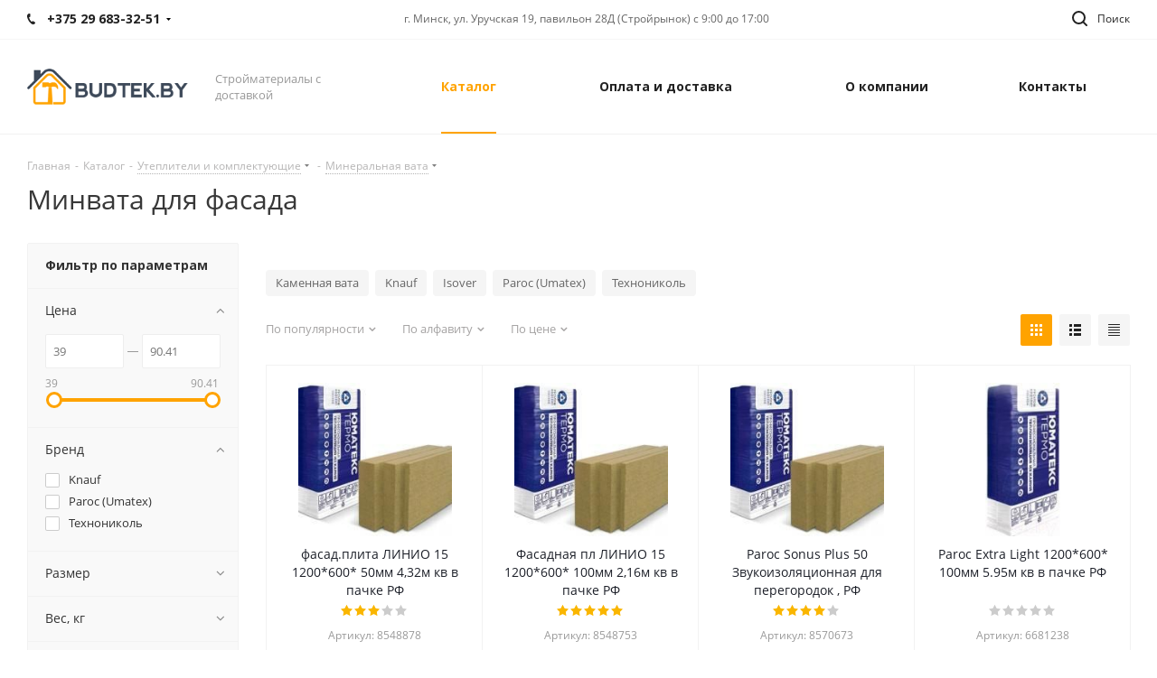

--- FILE ---
content_type: text/html; charset=UTF-8
request_url: https://budtek.by/catalog/utepliteli-i-komplektuyushchie/mineralnaya-vata/filter/product_type-is-fasadnaya/apply/
body_size: 47695
content:
<!DOCTYPE html>
<html xmlns="http://www.w3.org/1999/xhtml" xml:lang="ru" lang="ru" >
<head>
	<!-- Google Tag Manager -->
	<script data-skip-moving=true>(function(w,d,s,l,i){w[l]=w[l]||[];w[l].push({'gtm.start':
	new Date().getTime(),event:'gtm.js'});var f=d.getElementsByTagName(s)[0],
	j=d.createElement(s),dl=l!='dataLayer'?'&l='+l:'';j.async=true;j.src=
	'https://www.googletagmanager.com/gtm.js?id='+i+dl;f.parentNode.insertBefore(j,f);
	})(window,document,'script','dataLayer','GTM-MB8H978');</script>
	<!-- End Google Tag Manager -->
	<title>Минвата для утепления фасада купить в Минске</title>
	<meta name="viewport" content="initial-scale=1.0, width=device-width" />
	<meta name="HandheldFriendly" content="true" />
	<meta name="yes" content="yes" />
	<meta name="apple-mobile-web-app-status-bar-style" content="black" />
	<meta name="SKYPE_TOOLBAR" content="SKYPE_TOOLBAR_PARSER_COMPATIBLE" />
	<meta http-equiv="Content-Type" content="text/html; charset=UTF-8" />
<meta name="keywords" content="интернет-магазин, заказать, купить" />
<meta name="description" content="Фасадная минеральная вата. Широкий каталог минваты для утепления фасада ⚡ Доставка по Минску  ⭐️ Лучшие цены в городе ☎ +375 29 683-32-51" />
<script data-skip-moving="true">(function(w, d, n) {var cl = "bx-core";var ht = d.documentElement;var htc = ht ? ht.className : undefined;if (htc === undefined || htc.indexOf(cl) !== -1){return;}var ua = n.userAgent;if (/(iPad;)|(iPhone;)/i.test(ua)){cl += " bx-ios";}else if (/Android/i.test(ua)){cl += " bx-android";}cl += (/(ipad|iphone|android|mobile|touch)/i.test(ua) ? " bx-touch" : " bx-no-touch");cl += w.devicePixelRatio && w.devicePixelRatio >= 2? " bx-retina": " bx-no-retina";var ieVersion = -1;if (/AppleWebKit/.test(ua)){cl += " bx-chrome";}else if ((ieVersion = getIeVersion()) > 0){cl += " bx-ie bx-ie" + ieVersion;if (ieVersion > 7 && ieVersion < 10 && !isDoctype()){cl += " bx-quirks";}}else if (/Opera/.test(ua)){cl += " bx-opera";}else if (/Gecko/.test(ua)){cl += " bx-firefox";}if (/Macintosh/i.test(ua)){cl += " bx-mac";}ht.className = htc ? htc + " " + cl : cl;function isDoctype(){if (d.compatMode){return d.compatMode == "CSS1Compat";}return d.documentElement && d.documentElement.clientHeight;}function getIeVersion(){if (/Opera/i.test(ua) || /Webkit/i.test(ua) || /Firefox/i.test(ua) || /Chrome/i.test(ua)){return -1;}var rv = -1;if (!!(w.MSStream) && !(w.ActiveXObject) && ("ActiveXObject" in w)){rv = 11;}else if (!!d.documentMode && d.documentMode >= 10){rv = 10;}else if (!!d.documentMode && d.documentMode >= 9){rv = 9;}else if (d.attachEvent && !/Opera/.test(ua)){rv = 8;}if (rv == -1 || rv == 8){var re;if (n.appName == "Microsoft Internet Explorer"){re = new RegExp("MSIE ([0-9]+[\.0-9]*)");if (re.exec(ua) != null){rv = parseFloat(RegExp.$1);}}else if (n.appName == "Netscape"){rv = 11;re = new RegExp("Trident/.*rv:([0-9]+[\.0-9]*)");if (re.exec(ua) != null){rv = parseFloat(RegExp.$1);}}}return rv;}})(window, document, navigator);</script>


<link href="/bitrix/cache/css/s1/aspro_next/kernel_main/kernel_main_v1.css?176243048428822"  rel="stylesheet" />
<link href="https://fonts.googleapis.com/css?family=Open+Sans:300italic,400italic,600italic,700italic,800italic,400,300,500,600,700,800&subset=latin,cyrillic-ext"  rel="stylesheet" />
<link href="/bitrix/js/ui/fonts/opensans/ui.font.opensans.min.css?16866439501861"  rel="stylesheet" />
<link href="/bitrix/cache/css/s1/aspro_next/page_ae1f136689f85f7fce0cb7bc0910bb72/page_ae1f136689f85f7fce0cb7bc0910bb72_v1.css?17624304951359"  rel="stylesheet" />
<link href="/bitrix/cache/css/s1/aspro_next/template_4ecdca65240b5bfd407c6bbc58ce2553/template_4ecdca65240b5bfd407c6bbc58ce2553_v1.css?17624304841066005"  data-template-style="true" rel="stylesheet" />



<script data-skip-moving='true'>window['asproRecaptcha'] = {params: {'recaptchaColor':'light','recaptchaLogoShow':'y','recaptchaSize':'normal','recaptchaBadge':'bottomright','recaptchaLang':'ru'},key: '6LfajDEaAAAAAO0Acqdpvco3HSe8CmKWmmSwLtSE',ver: '2'};</script>
<script data-skip-moving='true'>!function(c,t,e,n,p){function a(e){var a=t.getElementById(e);if(a&&!(a.className.indexOf("g-recaptcha")<0)&&c.grecaptcha&&!a.children.length)if("3"==c[p].ver)a.innerHTML='<textarea class="g-recaptcha-response" style="display:none;resize:0;" name="g-recaptcha-response"></textarea>',grecaptcha.ready(function(){grecaptcha.execute(c[p].key,{action:"maxscore"}).then(function(e){a.innerHTML='<textarea class="g-recaptcha-response" style="display:none;resize:0;" name="g-recaptcha-response">'+e+"</textarea>"})});else{var r=grecaptcha.render(e,{sitekey:c[p].key+"",theme:c[p].params.recaptchaColor+"",size:c[p].params.recaptchaSize+"",callback:"onCaptchaVerify"+c[p].params.recaptchaSize,badge:c[p].params.recaptchaBadge});$(a).attr("data-widgetid",r)}}c.onLoadRenderRecaptcha=function(){for(var e in c[n].args)c[n].args.hasOwnProperty(e)&&a(c[n].args[e][0]);c[n]=function(e){a(e)}},c[n]=c[n]||function(){var e,a,r;c[n].args=c[n].args||[],c[n].args.push(arguments),a="recaptchaApiLoader",(e=t).getElementById(a)||((r=e.createElement("script")).id=a,r.src="//www.google.com/recaptcha/api.js?hl="+c[p].params.recaptchaLang+"&onload=onLoadRenderRecaptcha&render="+("3"==c[p].ver?c[p].key:"explicit"),e.head.appendChild(r))}}(window,document,0,"renderRecaptchaById","asproRecaptcha");</script>
<script data-skip-moving='true'>!function(){function i(a){for(var e=a;e;)if("form"===(e=e.parentNode).nodeName.toLowerCase())return e;return null}function s(a){var e=[],t=null,n=!1;void 0!==a&&(n=null!==a),t=n?a.getElementsByTagName("input"):document.getElementsByName("captcha_word");for(var r=0;r<t.length;r++)"captcha_word"===t[r].name&&e.push(t[r]);return e}function l(a){for(var e=[],t=a.getElementsByTagName("img"),n=0;n<t.length;n++)!/\/bitrix\/tools\/captcha.php\?(captcha_code|captcha_sid)=[^>]*?/i.test(t[n].src)&&"captcha"!==t[n].id||e.push(t[n]);return e}function h(a){var e="recaptcha-dynamic-"+(new Date).getTime();if(null!==document.getElementById(e)){for(var t=null;t=Math.floor(65535*Math.random()),null!==document.getElementById(e+t););e+=t}var n=document.createElement("div");n.id=e,n.className="g-recaptcha",n.attributes["data-sitekey"]=window.asproRecaptcha.key,a.parentNode&&(a.parentNode.className+=" recaptcha_text",a.parentNode.replaceChild(n,a)),renderRecaptchaById(e)}function a(){for(var a,e,t,n,r=function(){var a=s(null);if(0===a.length)return[];for(var e=[],t=0;t<a.length;t++){var n=i(a[t]);null!==n&&e.push(n)}return e}(),c=0;c<r.length;c++){var o=r[c],p=s(o);if(0!==p.length){var d=l(o);if(0!==d.length){for(a=0;a<p.length;a++)h(p[a]);for(a=0;a<d.length;a++)t=d[a],void 0,n="[data-uri]",t.attributes.src=n,t.style.display="none","src"in t&&(t.parentNode&&(t.parentNode.className+=" recaptcha_tmp_img"),t.src=n);e=o,"function"==typeof $&&$(e).find(".captcha-row label > span").length&&$(e).find(".captcha-row label > span").html(BX.message("RECAPTCHA_TEXT")+' <span class="star">*</span>')}}}}document.addEventListener?document.addEventListener("DOMNodeInserted",function(){try{return function(){if("undefined"!=typeof renderRecaptchaById)for(var a=document.getElementsByClassName("g-recaptcha"),e=0;e<a.length;e++){var t=a[e];if(0===t.innerHTML.length){var n=t.id;if("string"==typeof n&&0!==n.length){if("function"==typeof $){var r=$(t).closest(".captcha-row");r.length&&("3"==window.asproRecaptcha.ver?r.hide():(r.addClass(window.asproRecaptcha.params.recaptchaSize+" logo_captcha_"+window.asproRecaptcha.params.recaptchaLogoShow+" "+window.asproRecaptcha.params.recaptchaBadge),r.find(".captcha_image").addClass("recaptcha_tmp_img"),r.find(".captcha_input").addClass("recaptcha_text"),"invisible"!==window.asproRecaptcha.params.recaptchaSize&&(r.find("input.recaptcha").length||$('<input type="text" class="recaptcha" value="" />').appendTo(r))))}renderRecaptchaById(n)}}}}(),window.renderRecaptchaById&&window.asproRecaptcha&&window.asproRecaptcha.key?(a(),!0):(console.error("Bad captcha keys or module error"),!0)}catch(a){return console.error(a),!0}},!1):console.warn("Your browser does not support dynamic ReCaptcha replacement")}();</script>
<link rel="shortcut icon" href="/favicon.ico?1761130000" type="image/x-icon" />
<link rel="apple-touch-icon" sizes="180x180" href="/include/apple-touch-icon.png" />
<meta property="ya:interaction" content="XML_FORM" />
<meta property="ya:interaction:url" content="https://budtek.by/catalog/utepliteli-i-komplektuyushchie/mineralnaya-vata/filter/product_type-is-fasadnaya/apply/?mode=xml" />
<meta property="og:title" content="Минвата для утепления фасада купить в Минске" />
<meta property="og:type" content="website" />
<meta property="og:image" content="https://budtek.by/upload/CNext/723/7239d8f7a6880a026fd4585a1f0a0017.png" />
<link rel="image_src" href="https://budtek.by/upload/CNext/723/7239d8f7a6880a026fd4585a1f0a0017.png"  />
<meta property="og:url" content="https://budtek.by/catalog/utepliteli-i-komplektuyushchie/mineralnaya-vata/filter/product_type-is-fasadnaya/apply/" />
<meta property="og:description" content="Фасадная минеральная вата. Широкий каталог минваты для утепления фасада ⚡ Доставка по Минску  ⭐️ Лучшие цены в городе ☎ +375 29 683-32-51" />
		
										
				</head>
<body class="site_s1 fill_bg_n " id="main">
	<!-- Google Tag Manager (noscript) -->
	<noscript><iframe src="https://www.googletagmanager.com/ns.html?id=GTM-MB8H978"
	height="0" width="0" style="display:none;visibility:hidden"></iframe></noscript>
	<!-- End Google Tag Manager (noscript) -->
	<div id="panel"></div>
	
	





				<!--'start_frame_cache_basketitems-component-block'-->					<!--'end_frame_cache_basketitems-component-block'-->							
	<div class="wrapper1  catalog_page basket_normal basket_fill_DARK side_LEFT catalog_icons_N banner_auto  mheader-v1 header-v1 regions_N fill_N footer-v1 front-vindex3 mfixed_Y mfixed_view_always title-v1 with_phones">
		
		<div class="header_wrap visible-lg visible-md title-v1">
			<header id="header">
				<div class="top-block top-block-v1">
	<div class="maxwidth-theme">		
		<div class="wrapp_block">
			<div class="row">
									<div class="top-block-item col-md-4">
						<div class="phone-block">
															<div class="inline-block">
																				<!-- noindex -->
			<div class="phone with_dropdown">	
										<i class="svg svg-phone"></i>
				<a class="no-decript" rel="nofollow" href="tel:+375296833251">+375 29 683-32-51</a>
																										
				</div>


			<!-- /noindex -->
															</div>
																				</div>
					</div>
								<div class="top-block-item pull-left visible-lg">
					
		
							<div class="address twosmallfont inline-block">
					г.&nbsp;Минск,&nbsp;ул. Уручская 19, павильон 28Д (Стройрынок) с 9:00 до 17:00				</div>
			
		
					</div>
				<div class="top-block-item pull-right show-fixed top-ctrl">
					<button class="top-btn inline-search-show twosmallfont">
						<i class="svg inline  svg-inline-search" aria-hidden="true" ><svg xmlns="http://www.w3.org/2000/svg" width="17" height="17" viewBox="0 0 17 17">
  <defs>
    <style>
      .sscls-1 {
        fill: #222;
        fill-rule: evenodd;
      }
    </style>
  </defs>
  <path class="sscls-1" d="M7.5,0A7.5,7.5,0,1,1,0,7.5,7.5,7.5,0,0,1,7.5,0Zm0,2A5.5,5.5,0,1,1,2,7.5,5.5,5.5,0,0,1,7.5,2Z"/>
  <path class="sscls-1" d="M13.417,12.035l3.3,3.3a0.978,0.978,0,1,1-1.382,1.382l-3.3-3.3A0.978,0.978,0,0,1,13.417,12.035Z"/>
</svg>
</i>						<span class="dark-color">Поиск</span>
					</button>
				</div>

							</div>
		</div>
	</div>
</div>
<div class="header-wrapper topmenu-LIGHT">
	<div class="wrapper_inner">
		<div class="logo_and_menu-row">
			<div class="logo-row row">
				<div class="logo-block col-md-2 col-sm-3">
					<div class="logo">
						<a href="/"><img src="/upload/CNext/723/7239d8f7a6880a026fd4585a1f0a0017.png" alt="Budtek.by" title="Budtek.by" /></a>					</div>
				</div>
				<div class="col-md-2 hidden-sm hidden-xs">
					<div class="top-description">
						Стройматериалы с доставкой					</div>
				</div>
				<div class="col-md-8 menu-row">
					<div class="nav-main-collapse collapse in">
						<div class="menu-only">
							<nav class="mega-menu sliced">
									<div class="table-menu">
		<table>
			<tr>
									
										<td class="menu-item unvisible dropdown   active">
						<div class="wrap">
							<a class="dropdown-toggle" href="/catalog/">
								<div>
																		Каталог									<div class="line-wrapper"><span class="line"></span></div>
								</div>
							</a>
															<span class="tail"></span>
								<ul class="dropdown-menu">
																																							<li class="dropdown-submenu  has_img">
																						<a href="/catalog/gipsokarton-i-komplektuyushchie/" title="Гипсокартон и комплектующие"><span class="name">Гипсокартон и комплектующие</span><span class="arrow"><i></i></span></a>
																																			<ul class="dropdown-menu toggle_menu">
																																									<li class="menu-item   ">
															<a href="/catalog/gipsokarton-i-komplektuyushchie/gipsokarton/" title="Гипсокартон"><span class="name">Гипсокартон</span></a>
																													</li>
																																									<li class="menu-item   ">
															<a href="/catalog/gipsokarton-i-komplektuyushchie/profil-dlya-gipsokartona/" title="Профиль для гипсокартона"><span class="name">Профиль для гипсокартона</span></a>
																													</li>
																																									<li class="menu-item   ">
															<a href="/catalog/gipsokarton-i-komplektuyushchie/komplektuyushchie-dlya-profilya/" title="Комплектующие для профиля"><span class="name">Комплектующие для профиля</span></a>
																													</li>
																																									<li class="menu-item   ">
															<a href="/catalog/gipsokarton-i-komplektuyushchie/samorezy/" title="Саморезы"><span class="name">Саморезы</span></a>
																													</li>
																																									<li class="menu-item   ">
															<a href="/catalog/gipsokarton-i-komplektuyushchie/dyubelya/" title="Дюбеля"><span class="name">Дюбеля</span></a>
																													</li>
																																									<li class="menu-item   ">
															<a href="/catalog/gipsokarton-i-komplektuyushchie/serpyanki-lenty/" title="Серпянки, ленты"><span class="name">Серпянки, ленты</span></a>
																													</li>
																																						</ul>
																					</li>
																																							<li class="dropdown-submenu  has_img">
																						<a href="/catalog/stroitelnye-smesi/" title="Строительные смеси"><span class="name">Строительные смеси</span><span class="arrow"><i></i></span></a>
																																			<ul class="dropdown-menu toggle_menu">
																																									<li class="menu-item   ">
															<a href="/catalog/stroitelnye-smesi/shtukaturki/" title="Штукатурки"><span class="name">Штукатурки</span></a>
																													</li>
																																									<li class="menu-item   ">
															<a href="/catalog/stroitelnye-smesi/shpatlevki/" title="Шпатлевки"><span class="name">Шпатлевки</span></a>
																													</li>
																																									<li class="menu-item   ">
															<a href="/catalog/stroitelnye-smesi/kley-dlya-plitki/" title="Клей для плитки"><span class="name">Клей для плитки</span></a>
																													</li>
																																									<li class="menu-item   ">
															<a href="/catalog/stroitelnye-smesi/samoniveliry-styazhki-dobavki-v-beton/" title="Самонивелиры, стяжки"><span class="name">Самонивелиры, стяжки</span></a>
																													</li>
																																									<li class="menu-item   ">
															<a href="/catalog/stroitelnye-smesi/kleya-dlya-uteplitelya/" title="Клей для утеплителя"><span class="name">Клей для утеплителя</span></a>
																													</li>
																																									<li class="menu-item   ">
															<a href="/catalog/stroitelnye-smesi/kley-dlya-gkl/" title="Клей для гипсокартона"><span class="name">Клей для гипсокартона</span></a>
																													</li>
																																									<li class="menu-item   ">
															<a href="/catalog/stroitelnye-smesi/kleya-dlya-bloka-kirpicha/" title="Клея для блока, кирпича"><span class="name">Клея для блока, кирпича</span></a>
																													</li>
																																									<li class="menu-item   ">
															<a href="/catalog/stroitelnye-smesi/gidroizolyatsionnye/" title="Гидроизоляционные смеси"><span class="name">Гидроизоляционные смеси</span></a>
																													</li>
																																									<li class="menu-item   ">
															<a href="/catalog/stroitelnye-smesi/fugi/" title="Фуга"><span class="name">Фуга</span></a>
																													</li>
																																									<li class="menu-item   ">
															<a href="/catalog/stroitelnye-smesi/cement/" title="Цемент"><span class="name">Цемент</span></a>
																													</li>
																																									<li class="menu-item   ">
															<a href="/catalog/stroitelnye-smesi/dobavki-dlya-smesey/" title="Добавки для смесей"><span class="name">Добавки для смесей</span></a>
																													</li>
																																									<li class="menu-item   ">
															<a href="/catalog/stroitelnye-smesi/pesok-gips/" title="Песок, гипс"><span class="name">Песок, гипс</span></a>
																													</li>
																																						</ul>
																					</li>
																																							<li class="dropdown-submenu  has_img">
																						<a href="/catalog/kraski-emali/" title="Краски, эмали"><span class="name">Краски, эмали</span><span class="arrow"><i></i></span></a>
																																			<ul class="dropdown-menu toggle_menu">
																																									<li class="menu-item   ">
															<a href="/catalog/kraski-emali/fasadnye-kraski/" title="Фасадные краски"><span class="name">Фасадные краски</span></a>
																													</li>
																																									<li class="menu-item   ">
															<a href="/catalog/kraski-emali/interernye-kraski/" title="Интерьерные краски"><span class="name">Интерьерные краски</span></a>
																													</li>
																																									<li class="menu-item   ">
															<a href="/catalog/kraski-emali/laki/" title="Лаки, эмали"><span class="name">Лаки, эмали</span></a>
																													</li>
																																						</ul>
																					</li>
																																							<li class="dropdown-submenu active has_img">
																						<a href="/catalog/utepliteli-i-komplektuyushchie/" title="Утеплители и комплектующие"><span class="name">Утеплители и комплектующие</span><span class="arrow"><i></i></span></a>
																																			<ul class="dropdown-menu toggle_menu">
																																									<li class="menu-item   active">
															<a href="/catalog/utepliteli-i-komplektuyushchie/mineralnaya-vata/" title="Минеральная вата"><span class="name">Минеральная вата</span></a>
																													</li>
																																									<li class="menu-item   ">
															<a href="/catalog/utepliteli-i-komplektuyushchie/penopleks-tekhnopleks/" title="Пеноплэкс, Батэплекс, Техноплекс"><span class="name">Пеноплэкс, Батэплекс, Техноплекс</span></a>
																													</li>
																																									<li class="menu-item   ">
															<a href="/catalog/utepliteli-i-komplektuyushchie/penoplast/" title="Пенопласт ППТ"><span class="name">Пенопласт ППТ</span></a>
																													</li>
																																									<li class="menu-item   ">
															<a href="/catalog/utepliteli-i-komplektuyushchie/komplektuyushchie/" title="Стартовая планка, оконный профиль"><span class="name">Стартовая планка, оконный профиль</span></a>
																													</li>
																																									<li class="menu-item   ">
															<a href="/catalog/utepliteli-i-komplektuyushchie/membrany-plyenki/" title="Мембраны, плёнки"><span class="name">Мембраны, плёнки</span></a>
																													</li>
																																									<li class="menu-item   ">
															<a href="/catalog/utepliteli-i-komplektuyushchie/zonty-dlya-utepliteley/" title="Зонтики для утеплителей"><span class="name">Зонтики для утеплителей</span></a>
																													</li>
																																									<li class="menu-item   ">
															<a href="/catalog/utepliteli-i-komplektuyushchie/steklosetki/" title="Стеклосетки"><span class="name">Стеклосетки</span></a>
																													</li>
																																						</ul>
																					</li>
																																							<li class="  has_img">
																						<a href="/catalog/gruntovki_rod/" title="Грунтовки"><span class="name">Грунтовки</span></a>
																					</li>
																																							<li class="dropdown-submenu  has_img">
																						<a href="/catalog/peny-germetiki-kley/" title="Пены, герметики, клей"><span class="name">Пены, герметики, клей</span><span class="arrow"><i></i></span></a>
																																			<ul class="dropdown-menu toggle_menu">
																																									<li class="menu-item   ">
															<a href="/catalog/peny-germetiki-kley/germetik-silikon/" title="Герметик, силикон"><span class="name">Герметик, силикон</span></a>
																													</li>
																																									<li class="menu-item   ">
															<a href="/catalog/peny-germetiki-kley/peny-montazhnye-ochistitel/" title="Пены монтажные, очиститель"><span class="name">Пены монтажные, очиститель</span></a>
																													</li>
																																									<li class="menu-item   ">
															<a href="/catalog/peny-germetiki-kley/kley-germetik-zhidkie-gvozdi/" title="Клей-герметик (жидкие гвозди)"><span class="name">Клей-герметик (жидкие гвозди)</span></a>
																													</li>
																																									<li class="menu-item   ">
															<a href="/catalog/peny-germetiki-kley/kley/" title="Клей"><span class="name">Клей</span></a>
																													</li>
																																						</ul>
																					</li>
																																							<li class="dropdown-submenu  has_img">
																						<a href="/catalog/ugly-mayaki/" title="Уголки, маяки"><span class="name">Уголки, маяки</span><span class="arrow"><i></i></span></a>
																																			<ul class="dropdown-menu toggle_menu">
																																									<li class="menu-item   ">
															<a href="/catalog/ugly-mayaki/mayaki/" title="Маяки"><span class="name">Маяки</span></a>
																													</li>
																																									<li class="menu-item   ">
															<a href="/catalog/ugly-mayaki/ugolki-malyarnye/" title="Уголки малярные"><span class="name">Уголки малярные</span></a>
																													</li>
																																									<li class="menu-item   ">
															<a href="/catalog/ugly-mayaki/ugly-shtukaturnye/" title="Углы штукатурные"><span class="name">Углы штукатурные</span></a>
																													</li>
																																						</ul>
																					</li>
																																							<li class="dropdown-submenu  has_img">
																						<a href="/catalog/steklokholst-kley/" title="Стеклохолст, клей для обоев"><span class="name">Стеклохолст, клей для обоев</span><span class="arrow"><i></i></span></a>
																																			<ul class="dropdown-menu toggle_menu">
																																									<li class="menu-item   ">
															<a href="/catalog/steklokholst-kley/steklokholst/" title="Стеклохолст"><span class="name">Стеклохолст</span></a>
																													</li>
																																									<li class="menu-item   ">
															<a href="/catalog/steklokholst-kley/kley-dlya-steklokholsta/" title="Клей для стеклохолста, обоев"><span class="name">Клей для стеклохолста, обоев</span></a>
																													</li>
																																						</ul>
																					</li>
																																							<li class="  has_img">
																						<a href="/catalog/plita-osb-fanera-kley-dlya-parketa/" title="Плиты OSB, фанера, клей для паркета"><span class="name">Плиты OSB, фанера, клей для паркета</span></a>
																					</li>
																																							<li class="dropdown-submenu  has_img">
																						<a href="/catalog/bloki-tsement-kirpich/" title="Блоки, кирпич, керамзит"><span class="name">Блоки, кирпич, керамзит</span><span class="arrow"><i></i></span></a>
																																			<ul class="dropdown-menu toggle_menu">
																																									<li class="menu-item   ">
															<a href="/catalog/bloki-tsement-kirpich/kirpich/" title="Кирпич"><span class="name">Кирпич</span></a>
																													</li>
																																									<li class="menu-item   ">
															<a href="/catalog/bloki-tsement-kirpich/bloki-peremychki/" title="Блоки, перемычки"><span class="name">Блоки, перемычки</span></a>
																													</li>
																																									<li class="menu-item   ">
															<a href="/catalog/bloki-tsement-kirpich/tsement-pesok-keramzit/" title="Керамзит"><span class="name">Керамзит</span></a>
																													</li>
																																						</ul>
																					</li>
																																							<li class="dropdown-submenu  has_img">
																						<a href="/catalog/instrument/" title="Инструмент"><span class="name">Инструмент</span><span class="arrow"><i></i></span></a>
																																			<ul class="dropdown-menu toggle_menu">
																																									<li class="menu-item   ">
															<a href="/catalog/instrument/malyarnyy_instrument/" title="Малярный инструмент"><span class="name">Малярный инструмент</span></a>
																													</li>
																																									<li class="menu-item   ">
															<a href="/catalog/instrument/krestiki-klinya-svp/" title="Крестики, Клинья СВП"><span class="name">Крестики, Клинья СВП</span></a>
																													</li>
																																									<li class="menu-item   ">
															<a href="/catalog/instrument/abrazivnye-materialy/" title="Абразивные материалы"><span class="name">Абразивные материалы</span></a>
																													</li>
																																									<li class="menu-item   ">
															<a href="/catalog/instrument/shtukaturno-otdelochnyy/" title="Штукатурно-отделочный"><span class="name">Штукатурно-отделочный</span></a>
																													</li>
																																									<li class="menu-item   ">
															<a href="/catalog/instrument/bity-svyerla/" title="Строительные круги, биты, свёрла, ножи"><span class="name">Строительные круги, биты, свёрла, ножи</span></a>
																													</li>
																																									<li class="menu-item   ">
															<a href="/catalog/instrument/izmeritelnyy-instrument/" title="Измерительный инструмент"><span class="name">Измерительный инструмент</span></a>
																													</li>
																																									<li class="menu-item   ">
															<a href="/catalog/instrument/perchatki-rabochie/" title="Перчатки рабочие"><span class="name">Перчатки рабочие</span></a>
																													</li>
																																									<li class="menu-item   ">
															<a href="/catalog/instrument/khozyaystvennye-materialy/" title="Хозяйственные материалы"><span class="name">Хозяйственные материалы</span></a>
																													</li>
																																						</ul>
																					</li>
																																							<li class="dropdown-submenu  has_img">
																						<a href="/catalog/metizy-i-krepezh/" title="Крепеж, метизы"><span class="name">Крепеж, метизы</span><span class="arrow"><i></i></span></a>
																																			<ul class="dropdown-menu toggle_menu">
																																									<li class="menu-item   ">
															<a href="/catalog/metizy-i-krepezh/metricheskiy-krepezh/" title="Метрический крепеж"><span class="name">Метрический крепеж</span></a>
																													</li>
																																									<li class="menu-item   ">
															<a href="/catalog/metizy-i-krepezh/ankery/" title="Анкеры"><span class="name">Анкеры</span></a>
																													</li>
																																									<li class="menu-item   ">
															<a href="/catalog/metizy-i-krepezh/khomuty/" title="Хомуты"><span class="name">Хомуты</span></a>
																													</li>
																																									<li class="menu-item   ">
															<a href="/catalog/metizy-i-krepezh/krepezh-perforirovannyy/" title="Крепеж перфорированный"><span class="name">Крепеж перфорированный</span></a>
																													</li>
																																									<li class="menu-item   ">
															<a href="/catalog/metizy-i-krepezh/gvozdi/" title="Гвозди"><span class="name">Гвозди</span></a>
																													</li>
																																									<li class="menu-item   ">
															<a href="/catalog/metizy-i-krepezh/gayki/" title="Гайки"><span class="name">Гайки</span></a>
																													</li>
																																						</ul>
																					</li>
																																							<li class="dropdown-submenu  has_img">
																						<a href="/catalog/metalloprokat/" title="Металлопрокат"><span class="name">Металлопрокат</span><span class="arrow"><i></i></span></a>
																																			<ul class="dropdown-menu toggle_menu">
																																									<li class="menu-item   ">
															<a href="/catalog/metalloprokat/setka-svarnaya/" title="Сетка сварная"><span class="name">Сетка сварная</span></a>
																													</li>
																																									<li class="menu-item   ">
															<a href="/catalog/metalloprokat/provoloka/" title="Проволока"><span class="name">Проволока</span></a>
																													</li>
																																						</ul>
																					</li>
																																							<li class="  has_img">
																						<a href="/catalog/krovelnye-materialy/" title="Кровельные материалы"><span class="name">Кровельные материалы</span></a>
																					</li>
																																							<li class="  has_img">
																						<a href="/catalog/gidroizolyatsiya-mastiki/" title="Гидроизоляция, мастики"><span class="name">Гидроизоляция, мастики</span></a>
																					</li>
																																							<li class="  has_img">
																						<a href="/catalog/karton-meshki-plenki/" title="Картон, мешки, укрывные пленки"><span class="name">Картон, мешки, укрывные пленки</span></a>
																					</li>
																																							<li class="  has_img">
																						<a href="/catalog/elektrika/" title="Электрика"><span class="name">Электрика</span></a>
																					</li>
																	</ul>
													</div>
					</td>
									
										<td class="menu-item unvisible    ">
						<div class="wrap">
							<a class="" href="/help/">
								<div>
																		Оплата и доставка									<div class="line-wrapper"><span class="line"></span></div>
								</div>
							</a>
													</div>
					</td>
									
										<td class="menu-item unvisible    ">
						<div class="wrap">
							<a class="" href="/company/">
								<div>
																		О компании									<div class="line-wrapper"><span class="line"></span></div>
								</div>
							</a>
													</div>
					</td>
									
										<td class="menu-item unvisible    ">
						<div class="wrap">
							<a class="" href="/contacts/">
								<div>
																		Контакты									<div class="line-wrapper"><span class="line"></span></div>
								</div>
							</a>
													</div>
					</td>
				
				<td class="menu-item dropdown js-dropdown nosave unvisible">
					<div class="wrap">
						<a class="dropdown-toggle more-items" href="#">
							<span>Ещё</span>
						</a>
						<span class="tail"></span>
						<ul class="dropdown-menu"></ul>
					</div>
				</td>

			</tr>
		</table>
	</div>
							</nav>
						</div>
					</div>
				</div>
			</div>		</div>
	</div>
	<div class="line-row visible-xs"></div>
</div>			</header>
		</div>
		
					<div id="headerfixed">
				<div class="maxwidth-theme">
	<div class="logo-row v2 row margin0 menu-row">
		<div class="inner-table-block nopadding logo-block">
			<div class="logo">
				<a href="/"><img src="/upload/CNext/723/7239d8f7a6880a026fd4585a1f0a0017.png" alt="Budtek.by" title="Budtek.by" /></a>			</div>
		</div>
		<div class="inner-table-block menu-block">
			<div class="navs table-menu js-nav">
				<nav class="mega-menu sliced">
						<div class="table-menu">
		<table>
			<tr>
									
										<td class="menu-item unvisible dropdown   active">
						<div class="wrap">
							<a class="dropdown-toggle" href="/catalog/">
								<div>
																		Каталог									<div class="line-wrapper"><span class="line"></span></div>
								</div>
							</a>
															<span class="tail"></span>
								<ul class="dropdown-menu">
																																							<li class="dropdown-submenu  has_img">
																						<a href="/catalog/gipsokarton-i-komplektuyushchie/" title="Гипсокартон и комплектующие"><span class="name">Гипсокартон и комплектующие</span><span class="arrow"><i></i></span></a>
																																			<ul class="dropdown-menu toggle_menu">
																																									<li class="menu-item   ">
															<a href="/catalog/gipsokarton-i-komplektuyushchie/gipsokarton/" title="Гипсокартон"><span class="name">Гипсокартон</span></a>
																													</li>
																																									<li class="menu-item   ">
															<a href="/catalog/gipsokarton-i-komplektuyushchie/profil-dlya-gipsokartona/" title="Профиль для гипсокартона"><span class="name">Профиль для гипсокартона</span></a>
																													</li>
																																									<li class="menu-item   ">
															<a href="/catalog/gipsokarton-i-komplektuyushchie/komplektuyushchie-dlya-profilya/" title="Комплектующие для профиля"><span class="name">Комплектующие для профиля</span></a>
																													</li>
																																									<li class="menu-item   ">
															<a href="/catalog/gipsokarton-i-komplektuyushchie/samorezy/" title="Саморезы"><span class="name">Саморезы</span></a>
																													</li>
																																									<li class="menu-item   ">
															<a href="/catalog/gipsokarton-i-komplektuyushchie/dyubelya/" title="Дюбеля"><span class="name">Дюбеля</span></a>
																													</li>
																																									<li class="menu-item   ">
															<a href="/catalog/gipsokarton-i-komplektuyushchie/serpyanki-lenty/" title="Серпянки, ленты"><span class="name">Серпянки, ленты</span></a>
																													</li>
																																						</ul>
																					</li>
																																							<li class="dropdown-submenu  has_img">
																						<a href="/catalog/stroitelnye-smesi/" title="Строительные смеси"><span class="name">Строительные смеси</span><span class="arrow"><i></i></span></a>
																																			<ul class="dropdown-menu toggle_menu">
																																									<li class="menu-item   ">
															<a href="/catalog/stroitelnye-smesi/shtukaturki/" title="Штукатурки"><span class="name">Штукатурки</span></a>
																													</li>
																																									<li class="menu-item   ">
															<a href="/catalog/stroitelnye-smesi/shpatlevki/" title="Шпатлевки"><span class="name">Шпатлевки</span></a>
																													</li>
																																									<li class="menu-item   ">
															<a href="/catalog/stroitelnye-smesi/kley-dlya-plitki/" title="Клей для плитки"><span class="name">Клей для плитки</span></a>
																													</li>
																																									<li class="menu-item   ">
															<a href="/catalog/stroitelnye-smesi/samoniveliry-styazhki-dobavki-v-beton/" title="Самонивелиры, стяжки"><span class="name">Самонивелиры, стяжки</span></a>
																													</li>
																																									<li class="menu-item   ">
															<a href="/catalog/stroitelnye-smesi/kleya-dlya-uteplitelya/" title="Клей для утеплителя"><span class="name">Клей для утеплителя</span></a>
																													</li>
																																									<li class="menu-item   ">
															<a href="/catalog/stroitelnye-smesi/kley-dlya-gkl/" title="Клей для гипсокартона"><span class="name">Клей для гипсокартона</span></a>
																													</li>
																																									<li class="menu-item   ">
															<a href="/catalog/stroitelnye-smesi/kleya-dlya-bloka-kirpicha/" title="Клея для блока, кирпича"><span class="name">Клея для блока, кирпича</span></a>
																													</li>
																																									<li class="menu-item   ">
															<a href="/catalog/stroitelnye-smesi/gidroizolyatsionnye/" title="Гидроизоляционные смеси"><span class="name">Гидроизоляционные смеси</span></a>
																													</li>
																																									<li class="menu-item   ">
															<a href="/catalog/stroitelnye-smesi/fugi/" title="Фуга"><span class="name">Фуга</span></a>
																													</li>
																																									<li class="menu-item   ">
															<a href="/catalog/stroitelnye-smesi/cement/" title="Цемент"><span class="name">Цемент</span></a>
																													</li>
																																									<li class="menu-item   ">
															<a href="/catalog/stroitelnye-smesi/dobavki-dlya-smesey/" title="Добавки для смесей"><span class="name">Добавки для смесей</span></a>
																													</li>
																																									<li class="menu-item   ">
															<a href="/catalog/stroitelnye-smesi/pesok-gips/" title="Песок, гипс"><span class="name">Песок, гипс</span></a>
																													</li>
																																						</ul>
																					</li>
																																							<li class="dropdown-submenu  has_img">
																						<a href="/catalog/kraski-emali/" title="Краски, эмали"><span class="name">Краски, эмали</span><span class="arrow"><i></i></span></a>
																																			<ul class="dropdown-menu toggle_menu">
																																									<li class="menu-item   ">
															<a href="/catalog/kraski-emali/fasadnye-kraski/" title="Фасадные краски"><span class="name">Фасадные краски</span></a>
																													</li>
																																									<li class="menu-item   ">
															<a href="/catalog/kraski-emali/interernye-kraski/" title="Интерьерные краски"><span class="name">Интерьерные краски</span></a>
																													</li>
																																									<li class="menu-item   ">
															<a href="/catalog/kraski-emali/laki/" title="Лаки, эмали"><span class="name">Лаки, эмали</span></a>
																													</li>
																																						</ul>
																					</li>
																																							<li class="dropdown-submenu active has_img">
																						<a href="/catalog/utepliteli-i-komplektuyushchie/" title="Утеплители и комплектующие"><span class="name">Утеплители и комплектующие</span><span class="arrow"><i></i></span></a>
																																			<ul class="dropdown-menu toggle_menu">
																																									<li class="menu-item   active">
															<a href="/catalog/utepliteli-i-komplektuyushchie/mineralnaya-vata/" title="Минеральная вата"><span class="name">Минеральная вата</span></a>
																													</li>
																																									<li class="menu-item   ">
															<a href="/catalog/utepliteli-i-komplektuyushchie/penopleks-tekhnopleks/" title="Пеноплэкс, Батэплекс, Техноплекс"><span class="name">Пеноплэкс, Батэплекс, Техноплекс</span></a>
																													</li>
																																									<li class="menu-item   ">
															<a href="/catalog/utepliteli-i-komplektuyushchie/penoplast/" title="Пенопласт ППТ"><span class="name">Пенопласт ППТ</span></a>
																													</li>
																																									<li class="menu-item   ">
															<a href="/catalog/utepliteli-i-komplektuyushchie/komplektuyushchie/" title="Стартовая планка, оконный профиль"><span class="name">Стартовая планка, оконный профиль</span></a>
																													</li>
																																									<li class="menu-item   ">
															<a href="/catalog/utepliteli-i-komplektuyushchie/membrany-plyenki/" title="Мембраны, плёнки"><span class="name">Мембраны, плёнки</span></a>
																													</li>
																																									<li class="menu-item   ">
															<a href="/catalog/utepliteli-i-komplektuyushchie/zonty-dlya-utepliteley/" title="Зонтики для утеплителей"><span class="name">Зонтики для утеплителей</span></a>
																													</li>
																																									<li class="menu-item   ">
															<a href="/catalog/utepliteli-i-komplektuyushchie/steklosetki/" title="Стеклосетки"><span class="name">Стеклосетки</span></a>
																													</li>
																																						</ul>
																					</li>
																																							<li class="  has_img">
																						<a href="/catalog/gruntovki_rod/" title="Грунтовки"><span class="name">Грунтовки</span></a>
																					</li>
																																							<li class="dropdown-submenu  has_img">
																						<a href="/catalog/peny-germetiki-kley/" title="Пены, герметики, клей"><span class="name">Пены, герметики, клей</span><span class="arrow"><i></i></span></a>
																																			<ul class="dropdown-menu toggle_menu">
																																									<li class="menu-item   ">
															<a href="/catalog/peny-germetiki-kley/germetik-silikon/" title="Герметик, силикон"><span class="name">Герметик, силикон</span></a>
																													</li>
																																									<li class="menu-item   ">
															<a href="/catalog/peny-germetiki-kley/peny-montazhnye-ochistitel/" title="Пены монтажные, очиститель"><span class="name">Пены монтажные, очиститель</span></a>
																													</li>
																																									<li class="menu-item   ">
															<a href="/catalog/peny-germetiki-kley/kley-germetik-zhidkie-gvozdi/" title="Клей-герметик (жидкие гвозди)"><span class="name">Клей-герметик (жидкие гвозди)</span></a>
																													</li>
																																									<li class="menu-item   ">
															<a href="/catalog/peny-germetiki-kley/kley/" title="Клей"><span class="name">Клей</span></a>
																													</li>
																																						</ul>
																					</li>
																																							<li class="dropdown-submenu  has_img">
																						<a href="/catalog/ugly-mayaki/" title="Уголки, маяки"><span class="name">Уголки, маяки</span><span class="arrow"><i></i></span></a>
																																			<ul class="dropdown-menu toggle_menu">
																																									<li class="menu-item   ">
															<a href="/catalog/ugly-mayaki/mayaki/" title="Маяки"><span class="name">Маяки</span></a>
																													</li>
																																									<li class="menu-item   ">
															<a href="/catalog/ugly-mayaki/ugolki-malyarnye/" title="Уголки малярные"><span class="name">Уголки малярные</span></a>
																													</li>
																																									<li class="menu-item   ">
															<a href="/catalog/ugly-mayaki/ugly-shtukaturnye/" title="Углы штукатурные"><span class="name">Углы штукатурные</span></a>
																													</li>
																																						</ul>
																					</li>
																																							<li class="dropdown-submenu  has_img">
																						<a href="/catalog/steklokholst-kley/" title="Стеклохолст, клей для обоев"><span class="name">Стеклохолст, клей для обоев</span><span class="arrow"><i></i></span></a>
																																			<ul class="dropdown-menu toggle_menu">
																																									<li class="menu-item   ">
															<a href="/catalog/steklokholst-kley/steklokholst/" title="Стеклохолст"><span class="name">Стеклохолст</span></a>
																													</li>
																																									<li class="menu-item   ">
															<a href="/catalog/steklokholst-kley/kley-dlya-steklokholsta/" title="Клей для стеклохолста, обоев"><span class="name">Клей для стеклохолста, обоев</span></a>
																													</li>
																																						</ul>
																					</li>
																																							<li class="  has_img">
																						<a href="/catalog/plita-osb-fanera-kley-dlya-parketa/" title="Плиты OSB, фанера, клей для паркета"><span class="name">Плиты OSB, фанера, клей для паркета</span></a>
																					</li>
																																							<li class="dropdown-submenu  has_img">
																						<a href="/catalog/bloki-tsement-kirpich/" title="Блоки, кирпич, керамзит"><span class="name">Блоки, кирпич, керамзит</span><span class="arrow"><i></i></span></a>
																																			<ul class="dropdown-menu toggle_menu">
																																									<li class="menu-item   ">
															<a href="/catalog/bloki-tsement-kirpich/kirpich/" title="Кирпич"><span class="name">Кирпич</span></a>
																													</li>
																																									<li class="menu-item   ">
															<a href="/catalog/bloki-tsement-kirpich/bloki-peremychki/" title="Блоки, перемычки"><span class="name">Блоки, перемычки</span></a>
																													</li>
																																									<li class="menu-item   ">
															<a href="/catalog/bloki-tsement-kirpich/tsement-pesok-keramzit/" title="Керамзит"><span class="name">Керамзит</span></a>
																													</li>
																																						</ul>
																					</li>
																																							<li class="dropdown-submenu  has_img">
																						<a href="/catalog/instrument/" title="Инструмент"><span class="name">Инструмент</span><span class="arrow"><i></i></span></a>
																																			<ul class="dropdown-menu toggle_menu">
																																									<li class="menu-item   ">
															<a href="/catalog/instrument/malyarnyy_instrument/" title="Малярный инструмент"><span class="name">Малярный инструмент</span></a>
																													</li>
																																									<li class="menu-item   ">
															<a href="/catalog/instrument/krestiki-klinya-svp/" title="Крестики, Клинья СВП"><span class="name">Крестики, Клинья СВП</span></a>
																													</li>
																																									<li class="menu-item   ">
															<a href="/catalog/instrument/abrazivnye-materialy/" title="Абразивные материалы"><span class="name">Абразивные материалы</span></a>
																													</li>
																																									<li class="menu-item   ">
															<a href="/catalog/instrument/shtukaturno-otdelochnyy/" title="Штукатурно-отделочный"><span class="name">Штукатурно-отделочный</span></a>
																													</li>
																																									<li class="menu-item   ">
															<a href="/catalog/instrument/bity-svyerla/" title="Строительные круги, биты, свёрла, ножи"><span class="name">Строительные круги, биты, свёрла, ножи</span></a>
																													</li>
																																									<li class="menu-item   ">
															<a href="/catalog/instrument/izmeritelnyy-instrument/" title="Измерительный инструмент"><span class="name">Измерительный инструмент</span></a>
																													</li>
																																									<li class="menu-item   ">
															<a href="/catalog/instrument/perchatki-rabochie/" title="Перчатки рабочие"><span class="name">Перчатки рабочие</span></a>
																													</li>
																																									<li class="menu-item   ">
															<a href="/catalog/instrument/khozyaystvennye-materialy/" title="Хозяйственные материалы"><span class="name">Хозяйственные материалы</span></a>
																													</li>
																																						</ul>
																					</li>
																																							<li class="dropdown-submenu  has_img">
																						<a href="/catalog/metizy-i-krepezh/" title="Крепеж, метизы"><span class="name">Крепеж, метизы</span><span class="arrow"><i></i></span></a>
																																			<ul class="dropdown-menu toggle_menu">
																																									<li class="menu-item   ">
															<a href="/catalog/metizy-i-krepezh/metricheskiy-krepezh/" title="Метрический крепеж"><span class="name">Метрический крепеж</span></a>
																													</li>
																																									<li class="menu-item   ">
															<a href="/catalog/metizy-i-krepezh/ankery/" title="Анкеры"><span class="name">Анкеры</span></a>
																													</li>
																																									<li class="menu-item   ">
															<a href="/catalog/metizy-i-krepezh/khomuty/" title="Хомуты"><span class="name">Хомуты</span></a>
																													</li>
																																									<li class="menu-item   ">
															<a href="/catalog/metizy-i-krepezh/krepezh-perforirovannyy/" title="Крепеж перфорированный"><span class="name">Крепеж перфорированный</span></a>
																													</li>
																																									<li class="menu-item   ">
															<a href="/catalog/metizy-i-krepezh/gvozdi/" title="Гвозди"><span class="name">Гвозди</span></a>
																													</li>
																																									<li class="menu-item   ">
															<a href="/catalog/metizy-i-krepezh/gayki/" title="Гайки"><span class="name">Гайки</span></a>
																													</li>
																																						</ul>
																					</li>
																																							<li class="dropdown-submenu  has_img">
																						<a href="/catalog/metalloprokat/" title="Металлопрокат"><span class="name">Металлопрокат</span><span class="arrow"><i></i></span></a>
																																			<ul class="dropdown-menu toggle_menu">
																																									<li class="menu-item   ">
															<a href="/catalog/metalloprokat/setka-svarnaya/" title="Сетка сварная"><span class="name">Сетка сварная</span></a>
																													</li>
																																									<li class="menu-item   ">
															<a href="/catalog/metalloprokat/provoloka/" title="Проволока"><span class="name">Проволока</span></a>
																													</li>
																																						</ul>
																					</li>
																																							<li class="  has_img">
																						<a href="/catalog/krovelnye-materialy/" title="Кровельные материалы"><span class="name">Кровельные материалы</span></a>
																					</li>
																																							<li class="  has_img">
																						<a href="/catalog/gidroizolyatsiya-mastiki/" title="Гидроизоляция, мастики"><span class="name">Гидроизоляция, мастики</span></a>
																					</li>
																																							<li class="  has_img">
																						<a href="/catalog/karton-meshki-plenki/" title="Картон, мешки, укрывные пленки"><span class="name">Картон, мешки, укрывные пленки</span></a>
																					</li>
																																							<li class="  has_img">
																						<a href="/catalog/elektrika/" title="Электрика"><span class="name">Электрика</span></a>
																					</li>
																	</ul>
													</div>
					</td>
									
										<td class="menu-item unvisible    ">
						<div class="wrap">
							<a class="" href="/help/">
								<div>
																		Оплата и доставка									<div class="line-wrapper"><span class="line"></span></div>
								</div>
							</a>
													</div>
					</td>
									
										<td class="menu-item unvisible    ">
						<div class="wrap">
							<a class="" href="/company/">
								<div>
																		О компании									<div class="line-wrapper"><span class="line"></span></div>
								</div>
							</a>
													</div>
					</td>
									
										<td class="menu-item unvisible    ">
						<div class="wrap">
							<a class="" href="/contacts/">
								<div>
																		Контакты									<div class="line-wrapper"><span class="line"></span></div>
								</div>
							</a>
													</div>
					</td>
				
				<td class="menu-item dropdown js-dropdown nosave unvisible">
					<div class="wrap">
						<a class="dropdown-toggle more-items" href="#">
							<span>Ещё</span>
						</a>
						<span class="tail"></span>
						<ul class="dropdown-menu"></ul>
					</div>
				</td>

			</tr>
		</table>
	</div>
				</nav>
			</div>
		</div>
									<!--'start_frame_cache_header-basket-with-compare-block1'-->											<!--'end_frame_cache_header-basket-with-compare-block1'-->					<div class="inner-table-block small-block nopadding inline-search-show" data-type_search="fixed">
			<div class="search-block top-btn"><i class="svg svg-search lg"></i></div>
		</div>
	</div>
</div>			</div>
		
		<div id="mobileheader" class="visible-xs visible-sm">
			<div class="mobileheader-v1">
	<div class="burger pull-left">
		<i class="svg inline  svg-inline-burger dark" aria-hidden="true" ><svg xmlns="http://www.w3.org/2000/svg" width="18" height="16" viewBox="0 0 18 16">
  <defs>
    <style>
      .bu_bw_cls-1 {
        fill: #222;
        fill-rule: evenodd;
      }
    </style>
  </defs>
  <path data-name="Rounded Rectangle 81 copy 2" class="bu_bw_cls-1" d="M330,114h16a1,1,0,0,1,1,1h0a1,1,0,0,1-1,1H330a1,1,0,0,1-1-1h0A1,1,0,0,1,330,114Zm0,7h16a1,1,0,0,1,1,1h0a1,1,0,0,1-1,1H330a1,1,0,0,1-1-1h0A1,1,0,0,1,330,121Zm0,7h16a1,1,0,0,1,1,1h0a1,1,0,0,1-1,1H330a1,1,0,0,1-1-1h0A1,1,0,0,1,330,128Z" transform="translate(-329 -114)"/>
</svg>
</i>		<i class="svg inline  svg-inline-close dark" aria-hidden="true" ><svg xmlns="http://www.w3.org/2000/svg" width="16" height="16" viewBox="0 0 16 16">
  <defs>
    <style>
      .cccls-1 {
        fill: #222;
        fill-rule: evenodd;
      }
    </style>
  </defs>
  <path data-name="Rounded Rectangle 114 copy 3" class="cccls-1" d="M334.411,138l6.3,6.3a1,1,0,0,1,0,1.414,0.992,0.992,0,0,1-1.408,0l-6.3-6.306-6.3,6.306a1,1,0,0,1-1.409-1.414l6.3-6.3-6.293-6.3a1,1,0,0,1,1.409-1.414l6.3,6.3,6.3-6.3A1,1,0,0,1,340.7,131.7Z" transform="translate(-325 -130)"/>
</svg>
</i>	</div>
	<div class="logo-block pull-left">
		<div class="logo">
			<a href="/"><img src="/upload/CNext/723/7239d8f7a6880a026fd4585a1f0a0017.png" alt="Budtek.by" title="Budtek.by" /></a>		</div>
	</div>
	<div class="right-icons pull-right">
		<div class="pull-right">
			<div class="wrap_icon">
				<button class="top-btn inline-search-show twosmallfont">
					<i class="svg inline  svg-inline-search big" aria-hidden="true" ><svg xmlns="http://www.w3.org/2000/svg" width="21" height="21" viewBox="0 0 21 21">
  <defs>
    <style>
      .sscls-1 {
        fill: #222;
        fill-rule: evenodd;
      }
    </style>
  </defs>
  <path data-name="Rounded Rectangle 106" class="sscls-1" d="M1590.71,131.709a1,1,0,0,1-1.42,0l-4.68-4.677a9.069,9.069,0,1,1,1.42-1.427l4.68,4.678A1,1,0,0,1,1590.71,131.709ZM1579,113a7,7,0,1,0,7,7A7,7,0,0,0,1579,113Z" transform="translate(-1570 -111)"/>
</svg>
</i>				</button>
			</div>
		</div>
		<div class="pull-right">
			<div class="wrap_icon wrap_basket">
											<!--'start_frame_cache_header-basket-with-compare-block2'-->											<!--'end_frame_cache_header-basket-with-compare-block2'-->						</div>
		</div>
		<div class="pull-right">
			<div class="wrap_icon wrap_cabinet">
				
		<!--'start_frame_cache_header-auth-block1'-->			<!-- noindex --><a rel="nofollow" title="Мой кабинет" class="personal-link dark-color animate-load" data-event="jqm" data-param-type="auth" data-param-backurl="/catalog/utepliteli-i-komplektuyushchie/mineralnaya-vata/filter/product_type-is-fasadnaya/apply/" data-name="auth" href="/personal/"><i class="svg inline big svg-inline-cabinet" aria-hidden="true" title="Мой кабинет"><svg xmlns="http://www.w3.org/2000/svg" width="21" height="21" viewBox="0 0 21 21">
  <defs>
    <style>
      .loccls-1 {
        fill: #222;
        fill-rule: evenodd;
      }
    </style>
  </defs>
  <path data-name="Rounded Rectangle 110" class="loccls-1" d="M1433,132h-15a3,3,0,0,1-3-3v-7a3,3,0,0,1,3-3h1v-2a6,6,0,0,1,6-6h1a6,6,0,0,1,6,6v2h1a3,3,0,0,1,3,3v7A3,3,0,0,1,1433,132Zm-3-15a4,4,0,0,0-4-4h-1a4,4,0,0,0-4,4v2h9v-2Zm4,5a1,1,0,0,0-1-1h-15a1,1,0,0,0-1,1v7a1,1,0,0,0,1,1h15a1,1,0,0,0,1-1v-7Zm-8,3.9v1.6a0.5,0.5,0,1,1-1,0v-1.6A1.5,1.5,0,1,1,1426,125.9Z" transform="translate(-1415 -111)"/>
</svg>
</i></a><!-- /noindex -->		<!--'end_frame_cache_header-auth-block1'-->
				</div>
		</div>
			<div class="pull-right">
				<div class="wrap_icon wrap_phones">
										<!-- noindex -->
			<i class="svg inline big svg-inline-phone" aria-hidden="true" ><svg width="21" height="21" viewBox="0 0 21 21" fill="none" xmlns="http://www.w3.org/2000/svg">
<path fill-rule="evenodd" clip-rule="evenodd" d="M18.9562 15.97L18.9893 16.3282C19.0225 16.688 18.9784 17.0504 18.8603 17.3911C18.6223 18.086 18.2725 18.7374 17.8248 19.3198L17.7228 19.4524L17.6003 19.5662C16.8841 20.2314 15.9875 20.6686 15.0247 20.8243C14.0374 21.0619 13.0068 21.0586 12.0201 20.814L11.9327 20.7924L11.8476 20.763C10.712 20.3703 9.65189 19.7871 8.71296 19.0385C8.03805 18.582 7.41051 18.0593 6.83973 17.4779L6.81497 17.4527L6.79112 17.4267C4.93379 15.3963 3.51439 13.0063 2.62127 10.4052L2.6087 10.3686L2.59756 10.3315C2.36555 9.5598 2.21268 8.76667 2.14121 7.9643C1.94289 6.79241 1.95348 5.59444 2.17289 4.42568L2.19092 4.32964L2.21822 4.23581C2.50215 3.26018 3.0258 2.37193 3.7404 1.65124C4.37452 0.908181 5.21642 0.370416 6.15867 0.107283L6.31009 0.0649959L6.46626 0.0468886C7.19658 -0.0377903 7.93564 -0.00763772 8.65659 0.136237C9.00082 0.203673 9.32799 0.34095 9.61768 0.540011L9.90227 0.735566L10.1048 1.01522C10.4774 1.52971 10.7173 2.12711 10.8045 2.75455C10.8555 2.95106 10.9033 3.13929 10.9499 3.32228C11.0504 3.71718 11.1446 4.08764 11.2499 4.46408C11.5034 5.03517 11.6255 5.65688 11.6059 6.28327L11.5984 6.52137L11.5353 6.75107C11.3812 7.31112 11.0546 7.68722 10.8349 7.8966C10.6059 8.11479 10.3642 8.2737 10.18 8.38262C9.89673 8.55014 9.57964 8.69619 9.32537 8.8079C9.74253 10.2012 10.5059 11.4681 11.5455 12.4901C11.7801 12.3252 12.0949 12.1097 12.412 11.941C12.6018 11.8401 12.8614 11.7177 13.1641 11.6357C13.4565 11.5565 13.9301 11.4761 14.4706 11.6169L14.6882 11.6736L14.8878 11.7772C15.4419 12.0649 15.9251 12.4708 16.3035 12.9654C16.5807 13.236 16.856 13.4937 17.1476 13.7666C17.2974 13.9068 17.4515 14.0511 17.6124 14.2032C18.118 14.5805 18.5261 15.0751 18.8003 15.6458L18.9562 15.97ZM16.3372 15.7502C16.6216 15.9408 16.8496 16.2039 16.9977 16.5121C17.0048 16.5888 16.9952 16.6661 16.9697 16.7388C16.8021 17.2295 16.5553 17.6895 16.2391 18.1009C15.795 18.5134 15.234 18.7788 14.6329 18.8608C13.9345 19.0423 13.2016 19.0464 12.5012 18.8728C11.5558 18.5459 10.675 18.0561 9.8991 17.4258C9.30961 17.0338 8.76259 16.5817 8.26682 16.0767C6.59456 14.2487 5.31682 12.0971 4.51287 9.75567C4.31227 9.08842 4.18279 8.40192 4.12658 7.70756C3.95389 6.74387 3.95792 5.75691 4.13855 4.79468C4.33628 4.11526 4.70731 3.49868 5.21539 3.00521C5.59617 2.53588 6.11383 2.19633 6.69661 2.03358C7.22119 1.97276 7.75206 1.99466 8.26981 2.09849C8.34699 2.11328 8.42029 2.14388 8.48501 2.18836C8.68416 2.46334 8.80487 2.78705 8.83429 3.12504C8.89113 3.34235 8.94665 3.56048 9.00218 3.77864C9.12067 4.24418 9.2392 4.70987 9.37072 5.16815C9.5371 5.49352 9.61831 5.85557 9.60687 6.22066C9.51714 6.54689 8.89276 6.81665 8.28746 7.07816C7.71809 7.32415 7.16561 7.56284 7.0909 7.83438C7.07157 8.17578 7.12971 8.51712 7.26102 8.83297C7.76313 10.9079 8.87896 12.7843 10.4636 14.2184C10.6814 14.4902 10.9569 14.7105 11.2702 14.8634C11.5497 14.9366 12.0388 14.5907 12.5428 14.2342C13.0783 13.8555 13.6307 13.4648 13.9663 13.5523C14.295 13.7229 14.5762 13.9719 14.785 14.2773C15.1184 14.6066 15.4631 14.9294 15.808 15.2523C15.9849 15.418 16.1618 15.5836 16.3372 15.7502Z" fill="#222222"/>
</svg>
</i>			<div id="mobilePhone" class="dropdown-mobile-phone">
				<div class="wrap">
					<div class="more_phone title"><span class="no-decript dark-color ">Телефоны <i class="svg inline  svg-inline-close dark dark-i" aria-hidden="true" ><svg xmlns="http://www.w3.org/2000/svg" width="16" height="16" viewBox="0 0 16 16">
  <defs>
    <style>
      .cccls-1 {
        fill: #222;
        fill-rule: evenodd;
      }
    </style>
  </defs>
  <path data-name="Rounded Rectangle 114 copy 3" class="cccls-1" d="M334.411,138l6.3,6.3a1,1,0,0,1,0,1.414,0.992,0.992,0,0,1-1.408,0l-6.3-6.306-6.3,6.306a1,1,0,0,1-1.409-1.414l6.3-6.3-6.293-6.3a1,1,0,0,1,1.409-1.414l6.3,6.3,6.3-6.3A1,1,0,0,1,340.7,131.7Z" transform="translate(-325 -130)"/>
</svg>
</i></span></div>
																	<div class="more_phone">
						    <a class="dark-color no-decript" rel="nofollow" href="tel:+375296833251">+375 29 683-32-51</a>
						</div>
														</div>
			</div>
			<!-- /noindex -->
								</div>
			</div>
	</div>
</div>			<div id="mobilemenu" class="leftside ">
				<div class="mobilemenu-v1 scroller">
	<div class="wrap">
			<div class="menu top">
		<ul class="top">
																	<li>
			<a class=" dark-color" href="/index.php" title="Главная">
				<span>Главная</span>
							</a>
					</li>
    																	<li class="selected">
			<a class=" dark-color parent" href="/catalog/" title="Каталог">
				<span>Каталог</span>
									<span class="arrow"><i class="svg svg_triangle_right"></i></span>
							</a>
							<ul class="dropdown">
					<li class="menu_back"><a href="" class="dark-color" rel="nofollow"><i class="svg svg-arrow-right"></i>Назад</a></li>
					<li class="menu_title"><a href="/catalog/">Каталог</a></li>
																							<li>
							<a class="dark-color parent" href="/catalog/gipsokarton-i-komplektuyushchie/" title="Гипсокартон и комплектующие">
								<span>Гипсокартон и комплектующие</span>
																	<span class="arrow"><i class="svg svg_triangle_right"></i></span>
															</a>
															<ul class="dropdown">
									<li class="menu_back"><a href="" class="dark-color" rel="nofollow"><i class="svg svg-arrow-right"></i>Назад</a></li>
									<li class="menu_title"><a href="/catalog/gipsokarton-i-komplektuyushchie/">Гипсокартон и комплектующие</a></li>
																																							<li>
											<a class="dark-color" href="/catalog/gipsokarton-i-komplektuyushchie/gipsokarton/" title="Гипсокартон">
												<span>Гипсокартон</span>
																							</a>
																					</li>
																																							<li>
											<a class="dark-color" href="/catalog/gipsokarton-i-komplektuyushchie/profil-dlya-gipsokartona/" title="Профиль для гипсокартона">
												<span>Профиль для гипсокартона</span>
																							</a>
																					</li>
																																							<li>
											<a class="dark-color" href="/catalog/gipsokarton-i-komplektuyushchie/komplektuyushchie-dlya-profilya/" title="Комплектующие для профиля">
												<span>Комплектующие для профиля</span>
																							</a>
																					</li>
																																							<li>
											<a class="dark-color" href="/catalog/gipsokarton-i-komplektuyushchie/samorezy/" title="Саморезы">
												<span>Саморезы</span>
																							</a>
																					</li>
																																							<li>
											<a class="dark-color" href="/catalog/gipsokarton-i-komplektuyushchie/dyubelya/" title="Дюбеля">
												<span>Дюбеля</span>
																							</a>
																					</li>
																																							<li>
											<a class="dark-color" href="/catalog/gipsokarton-i-komplektuyushchie/serpyanki-lenty/" title="Серпянки, ленты">
												<span>Серпянки, ленты</span>
																							</a>
																					</li>
																	</ul>
													</li>
																							<li>
							<a class="dark-color parent" href="/catalog/stroitelnye-smesi/" title="Строительные смеси">
								<span>Строительные смеси</span>
																	<span class="arrow"><i class="svg svg_triangle_right"></i></span>
															</a>
															<ul class="dropdown">
									<li class="menu_back"><a href="" class="dark-color" rel="nofollow"><i class="svg svg-arrow-right"></i>Назад</a></li>
									<li class="menu_title"><a href="/catalog/stroitelnye-smesi/">Строительные смеси</a></li>
																																							<li>
											<a class="dark-color" href="/catalog/stroitelnye-smesi/shtukaturki/" title="Штукатурки">
												<span>Штукатурки</span>
																							</a>
																					</li>
																																							<li>
											<a class="dark-color" href="/catalog/stroitelnye-smesi/shpatlevki/" title="Шпатлевки">
												<span>Шпатлевки</span>
																							</a>
																					</li>
																																							<li>
											<a class="dark-color" href="/catalog/stroitelnye-smesi/kley-dlya-plitki/" title="Клей для плитки">
												<span>Клей для плитки</span>
																							</a>
																					</li>
																																							<li>
											<a class="dark-color" href="/catalog/stroitelnye-smesi/samoniveliry-styazhki-dobavki-v-beton/" title="Самонивелиры, стяжки">
												<span>Самонивелиры, стяжки</span>
																							</a>
																					</li>
																																							<li>
											<a class="dark-color" href="/catalog/stroitelnye-smesi/kleya-dlya-uteplitelya/" title="Клей для утеплителя">
												<span>Клей для утеплителя</span>
																							</a>
																					</li>
																																							<li>
											<a class="dark-color" href="/catalog/stroitelnye-smesi/kley-dlya-gkl/" title="Клей для гипсокартона">
												<span>Клей для гипсокартона</span>
																							</a>
																					</li>
																																							<li>
											<a class="dark-color" href="/catalog/stroitelnye-smesi/kleya-dlya-bloka-kirpicha/" title="Клея для блока, кирпича">
												<span>Клея для блока, кирпича</span>
																							</a>
																					</li>
																																							<li>
											<a class="dark-color" href="/catalog/stroitelnye-smesi/gidroizolyatsionnye/" title="Гидроизоляционные смеси">
												<span>Гидроизоляционные смеси</span>
																							</a>
																					</li>
																																							<li>
											<a class="dark-color" href="/catalog/stroitelnye-smesi/fugi/" title="Фуга">
												<span>Фуга</span>
																							</a>
																					</li>
																																							<li>
											<a class="dark-color" href="/catalog/stroitelnye-smesi/cement/" title="Цемент">
												<span>Цемент</span>
																							</a>
																					</li>
																																							<li>
											<a class="dark-color" href="/catalog/stroitelnye-smesi/dobavki-dlya-smesey/" title="Добавки для смесей">
												<span>Добавки для смесей</span>
																							</a>
																					</li>
																																							<li>
											<a class="dark-color" href="/catalog/stroitelnye-smesi/pesok-gips/" title="Песок, гипс">
												<span>Песок, гипс</span>
																							</a>
																					</li>
																	</ul>
													</li>
																							<li>
							<a class="dark-color parent" href="/catalog/kraski-emali/" title="Краски, эмали">
								<span>Краски, эмали</span>
																	<span class="arrow"><i class="svg svg_triangle_right"></i></span>
															</a>
															<ul class="dropdown">
									<li class="menu_back"><a href="" class="dark-color" rel="nofollow"><i class="svg svg-arrow-right"></i>Назад</a></li>
									<li class="menu_title"><a href="/catalog/kraski-emali/">Краски, эмали</a></li>
																																							<li>
											<a class="dark-color" href="/catalog/kraski-emali/fasadnye-kraski/" title="Фасадные краски">
												<span>Фасадные краски</span>
																							</a>
																					</li>
																																							<li>
											<a class="dark-color" href="/catalog/kraski-emali/interernye-kraski/" title="Интерьерные краски">
												<span>Интерьерные краски</span>
																							</a>
																					</li>
																																							<li>
											<a class="dark-color" href="/catalog/kraski-emali/laki/" title="Лаки, эмали">
												<span>Лаки, эмали</span>
																							</a>
																					</li>
																	</ul>
													</li>
																							<li class="selected">
							<a class="dark-color parent" href="/catalog/utepliteli-i-komplektuyushchie/" title="Утеплители и комплектующие">
								<span>Утеплители и комплектующие</span>
																	<span class="arrow"><i class="svg svg_triangle_right"></i></span>
															</a>
															<ul class="dropdown">
									<li class="menu_back"><a href="" class="dark-color" rel="nofollow"><i class="svg svg-arrow-right"></i>Назад</a></li>
									<li class="menu_title"><a href="/catalog/utepliteli-i-komplektuyushchie/">Утеплители и комплектующие</a></li>
																																							<li class="selected">
											<a class="dark-color" href="/catalog/utepliteli-i-komplektuyushchie/mineralnaya-vata/" title="Минеральная вата">
												<span>Минеральная вата</span>
																							</a>
																					</li>
																																							<li>
											<a class="dark-color" href="/catalog/utepliteli-i-komplektuyushchie/penopleks-tekhnopleks/" title="Пеноплэкс, Батэплекс, Техноплекс">
												<span>Пеноплэкс, Батэплекс, Техноплекс</span>
																							</a>
																					</li>
																																							<li>
											<a class="dark-color" href="/catalog/utepliteli-i-komplektuyushchie/penoplast/" title="Пенопласт ППТ">
												<span>Пенопласт ППТ</span>
																							</a>
																					</li>
																																							<li>
											<a class="dark-color" href="/catalog/utepliteli-i-komplektuyushchie/komplektuyushchie/" title="Стартовая планка, оконный профиль">
												<span>Стартовая планка, оконный профиль</span>
																							</a>
																					</li>
																																							<li>
											<a class="dark-color" href="/catalog/utepliteli-i-komplektuyushchie/membrany-plyenki/" title="Мембраны, плёнки">
												<span>Мембраны, плёнки</span>
																							</a>
																					</li>
																																							<li>
											<a class="dark-color" href="/catalog/utepliteli-i-komplektuyushchie/zonty-dlya-utepliteley/" title="Зонтики для утеплителей">
												<span>Зонтики для утеплителей</span>
																							</a>
																					</li>
																																							<li>
											<a class="dark-color" href="/catalog/utepliteli-i-komplektuyushchie/steklosetki/" title="Стеклосетки">
												<span>Стеклосетки</span>
																							</a>
																					</li>
																	</ul>
													</li>
																							<li>
							<a class="dark-color" href="/catalog/gruntovki_rod/" title="Грунтовки">
								<span>Грунтовки</span>
															</a>
													</li>
																							<li>
							<a class="dark-color parent" href="/catalog/peny-germetiki-kley/" title="Пены, герметики, клей">
								<span>Пены, герметики, клей</span>
																	<span class="arrow"><i class="svg svg_triangle_right"></i></span>
															</a>
															<ul class="dropdown">
									<li class="menu_back"><a href="" class="dark-color" rel="nofollow"><i class="svg svg-arrow-right"></i>Назад</a></li>
									<li class="menu_title"><a href="/catalog/peny-germetiki-kley/">Пены, герметики, клей</a></li>
																																							<li>
											<a class="dark-color" href="/catalog/peny-germetiki-kley/germetik-silikon/" title="Герметик, силикон">
												<span>Герметик, силикон</span>
																							</a>
																					</li>
																																							<li>
											<a class="dark-color" href="/catalog/peny-germetiki-kley/peny-montazhnye-ochistitel/" title="Пены монтажные, очиститель">
												<span>Пены монтажные, очиститель</span>
																							</a>
																					</li>
																																							<li>
											<a class="dark-color" href="/catalog/peny-germetiki-kley/kley-germetik-zhidkie-gvozdi/" title="Клей-герметик (жидкие гвозди)">
												<span>Клей-герметик (жидкие гвозди)</span>
																							</a>
																					</li>
																																							<li>
											<a class="dark-color" href="/catalog/peny-germetiki-kley/kley/" title="Клей">
												<span>Клей</span>
																							</a>
																					</li>
																	</ul>
													</li>
																							<li>
							<a class="dark-color parent" href="/catalog/ugly-mayaki/" title="Уголки, маяки">
								<span>Уголки, маяки</span>
																	<span class="arrow"><i class="svg svg_triangle_right"></i></span>
															</a>
															<ul class="dropdown">
									<li class="menu_back"><a href="" class="dark-color" rel="nofollow"><i class="svg svg-arrow-right"></i>Назад</a></li>
									<li class="menu_title"><a href="/catalog/ugly-mayaki/">Уголки, маяки</a></li>
																																							<li>
											<a class="dark-color" href="/catalog/ugly-mayaki/mayaki/" title="Маяки">
												<span>Маяки</span>
																							</a>
																					</li>
																																							<li>
											<a class="dark-color" href="/catalog/ugly-mayaki/ugolki-malyarnye/" title="Уголки малярные">
												<span>Уголки малярные</span>
																							</a>
																					</li>
																																							<li>
											<a class="dark-color" href="/catalog/ugly-mayaki/ugly-shtukaturnye/" title="Углы штукатурные">
												<span>Углы штукатурные</span>
																							</a>
																					</li>
																	</ul>
													</li>
																							<li>
							<a class="dark-color parent" href="/catalog/steklokholst-kley/" title="Стеклохолст, клей для обоев">
								<span>Стеклохолст, клей для обоев</span>
																	<span class="arrow"><i class="svg svg_triangle_right"></i></span>
															</a>
															<ul class="dropdown">
									<li class="menu_back"><a href="" class="dark-color" rel="nofollow"><i class="svg svg-arrow-right"></i>Назад</a></li>
									<li class="menu_title"><a href="/catalog/steklokholst-kley/">Стеклохолст, клей для обоев</a></li>
																																							<li>
											<a class="dark-color" href="/catalog/steklokholst-kley/steklokholst/" title="Стеклохолст">
												<span>Стеклохолст</span>
																							</a>
																					</li>
																																							<li>
											<a class="dark-color" href="/catalog/steklokholst-kley/kley-dlya-steklokholsta/" title="Клей для стеклохолста, обоев">
												<span>Клей для стеклохолста, обоев</span>
																							</a>
																					</li>
																	</ul>
													</li>
																							<li>
							<a class="dark-color" href="/catalog/plita-osb-fanera-kley-dlya-parketa/" title="Плиты OSB, фанера, клей для паркета">
								<span>Плиты OSB, фанера, клей для паркета</span>
															</a>
													</li>
																							<li>
							<a class="dark-color parent" href="/catalog/bloki-tsement-kirpich/" title="Блоки, кирпич, керамзит">
								<span>Блоки, кирпич, керамзит</span>
																	<span class="arrow"><i class="svg svg_triangle_right"></i></span>
															</a>
															<ul class="dropdown">
									<li class="menu_back"><a href="" class="dark-color" rel="nofollow"><i class="svg svg-arrow-right"></i>Назад</a></li>
									<li class="menu_title"><a href="/catalog/bloki-tsement-kirpich/">Блоки, кирпич, керамзит</a></li>
																																							<li>
											<a class="dark-color" href="/catalog/bloki-tsement-kirpich/kirpich/" title="Кирпич">
												<span>Кирпич</span>
																							</a>
																					</li>
																																							<li>
											<a class="dark-color" href="/catalog/bloki-tsement-kirpich/bloki-peremychki/" title="Блоки, перемычки">
												<span>Блоки, перемычки</span>
																							</a>
																					</li>
																																							<li>
											<a class="dark-color" href="/catalog/bloki-tsement-kirpich/tsement-pesok-keramzit/" title="Керамзит">
												<span>Керамзит</span>
																							</a>
																					</li>
																	</ul>
													</li>
																							<li>
							<a class="dark-color parent" href="/catalog/instrument/" title="Инструмент">
								<span>Инструмент</span>
																	<span class="arrow"><i class="svg svg_triangle_right"></i></span>
															</a>
															<ul class="dropdown">
									<li class="menu_back"><a href="" class="dark-color" rel="nofollow"><i class="svg svg-arrow-right"></i>Назад</a></li>
									<li class="menu_title"><a href="/catalog/instrument/">Инструмент</a></li>
																																							<li>
											<a class="dark-color" href="/catalog/instrument/malyarnyy_instrument/" title="Малярный инструмент">
												<span>Малярный инструмент</span>
																							</a>
																					</li>
																																							<li>
											<a class="dark-color" href="/catalog/instrument/krestiki-klinya-svp/" title="Крестики, Клинья СВП">
												<span>Крестики, Клинья СВП</span>
																							</a>
																					</li>
																																							<li>
											<a class="dark-color" href="/catalog/instrument/abrazivnye-materialy/" title="Абразивные материалы">
												<span>Абразивные материалы</span>
																							</a>
																					</li>
																																							<li>
											<a class="dark-color" href="/catalog/instrument/shtukaturno-otdelochnyy/" title="Штукатурно-отделочный">
												<span>Штукатурно-отделочный</span>
																							</a>
																					</li>
																																							<li>
											<a class="dark-color" href="/catalog/instrument/bity-svyerla/" title="Строительные круги, биты, свёрла, ножи">
												<span>Строительные круги, биты, свёрла, ножи</span>
																							</a>
																					</li>
																																							<li>
											<a class="dark-color" href="/catalog/instrument/izmeritelnyy-instrument/" title="Измерительный инструмент">
												<span>Измерительный инструмент</span>
																							</a>
																					</li>
																																							<li>
											<a class="dark-color" href="/catalog/instrument/perchatki-rabochie/" title="Перчатки рабочие">
												<span>Перчатки рабочие</span>
																							</a>
																					</li>
																																							<li>
											<a class="dark-color" href="/catalog/instrument/khozyaystvennye-materialy/" title="Хозяйственные материалы">
												<span>Хозяйственные материалы</span>
																							</a>
																					</li>
																	</ul>
													</li>
																							<li>
							<a class="dark-color parent" href="/catalog/metizy-i-krepezh/" title="Крепеж, метизы">
								<span>Крепеж, метизы</span>
																	<span class="arrow"><i class="svg svg_triangle_right"></i></span>
															</a>
															<ul class="dropdown">
									<li class="menu_back"><a href="" class="dark-color" rel="nofollow"><i class="svg svg-arrow-right"></i>Назад</a></li>
									<li class="menu_title"><a href="/catalog/metizy-i-krepezh/">Крепеж, метизы</a></li>
																																							<li>
											<a class="dark-color" href="/catalog/metizy-i-krepezh/metricheskiy-krepezh/" title="Метрический крепеж">
												<span>Метрический крепеж</span>
																							</a>
																					</li>
																																							<li>
											<a class="dark-color" href="/catalog/metizy-i-krepezh/ankery/" title="Анкеры">
												<span>Анкеры</span>
																							</a>
																					</li>
																																							<li>
											<a class="dark-color" href="/catalog/metizy-i-krepezh/khomuty/" title="Хомуты">
												<span>Хомуты</span>
																							</a>
																					</li>
																																							<li>
											<a class="dark-color" href="/catalog/metizy-i-krepezh/krepezh-perforirovannyy/" title="Крепеж перфорированный">
												<span>Крепеж перфорированный</span>
																							</a>
																					</li>
																																							<li>
											<a class="dark-color" href="/catalog/metizy-i-krepezh/gvozdi/" title="Гвозди">
												<span>Гвозди</span>
																							</a>
																					</li>
																																							<li>
											<a class="dark-color" href="/catalog/metizy-i-krepezh/gayki/" title="Гайки">
												<span>Гайки</span>
																							</a>
																					</li>
																	</ul>
													</li>
																							<li>
							<a class="dark-color parent" href="/catalog/metalloprokat/" title="Металлопрокат">
								<span>Металлопрокат</span>
																	<span class="arrow"><i class="svg svg_triangle_right"></i></span>
															</a>
															<ul class="dropdown">
									<li class="menu_back"><a href="" class="dark-color" rel="nofollow"><i class="svg svg-arrow-right"></i>Назад</a></li>
									<li class="menu_title"><a href="/catalog/metalloprokat/">Металлопрокат</a></li>
																																							<li>
											<a class="dark-color" href="/catalog/metalloprokat/setka-svarnaya/" title="Сетка сварная">
												<span>Сетка сварная</span>
																							</a>
																					</li>
																																							<li>
											<a class="dark-color" href="/catalog/metalloprokat/provoloka/" title="Проволока">
												<span>Проволока</span>
																							</a>
																					</li>
																	</ul>
													</li>
																							<li>
							<a class="dark-color" href="/catalog/krovelnye-materialy/" title="Кровельные материалы">
								<span>Кровельные материалы</span>
															</a>
													</li>
																							<li>
							<a class="dark-color" href="/catalog/gidroizolyatsiya-mastiki/" title="Гидроизоляция, мастики">
								<span>Гидроизоляция, мастики</span>
															</a>
													</li>
																							<li>
							<a class="dark-color" href="/catalog/karton-meshki-plenki/" title="Картон, мешки, укрывные пленки">
								<span>Картон, мешки, укрывные пленки</span>
															</a>
													</li>
																							<li>
							<a class="dark-color" href="/catalog/elektrika/" title="Электрика">
								<span>Электрика</span>
															</a>
													</li>
									</ul>
					</li>
    																	<li>
			<a class=" dark-color" href="/help/" title="Оплата и доставка">
				<span>Оплата и доставка</span>
							</a>
					</li>
    																	<li>
			<a class=" dark-color" href="/return/" title="Возврат товаров">
				<span>Возврат товаров</span>
							</a>
					</li>
    																	<li>
			<a class=" dark-color" href="/blog/" title="Блог">
				<span>Блог</span>
							</a>
					</li>
    																	<li>
			<a class=" dark-color" href="/contacts/" title="Контакты">
				<span>Контакты</span>
							</a>
					</li>
    					</ul>
	</div>
							
			
			<!-- noindex -->
			<div class="menu middle mobile-menu-contacts">
				<ul>
					<li>
						<a rel="nofollow" href="tel:+375296833251" class="dark-color no-decript ">
							<i class="svg svg-phone"></i>
							<span>+375 29 683-32-51</span>
													</a>
											</li>
				</ul>
			</div>
			<!-- /noindex -->

			
				<div class="contacts">
			<div class="title">Контактная информация</div>

			
							<div class="address">
					<i class="svg inline  svg-inline-address" aria-hidden="true" ><svg xmlns="http://www.w3.org/2000/svg" width="13" height="16" viewBox="0 0 13 16">
  <defs>
    <style>
      .acls-1 {
        fill-rule: evenodd;
      }
    </style>
  </defs>
  <path data-name="Ellipse 74 copy" class="acls-1" d="M763.9,42.916h0.03L759,49h-1l-4.933-6.084h0.03a6.262,6.262,0,0,1-1.1-3.541,6.5,6.5,0,0,1,13,0A6.262,6.262,0,0,1,763.9,42.916ZM758.5,35a4.5,4.5,0,0,0-3.741,7h-0.012l3.542,4.447h0.422L762.289,42H762.24A4.5,4.5,0,0,0,758.5,35Zm0,6a1.5,1.5,0,1,1,1.5-1.5A1.5,1.5,0,0,1,758.5,41Z" transform="translate(-752 -33)"/>
</svg>
</i>					г.&nbsp;Минск,&nbsp;ул. Уручская 19, павильон 28Д (Стройрынок) с 9:00 до 17:00				</div>
										<div class="email">
					<i class="svg inline  svg-inline-email" aria-hidden="true" ><svg xmlns="http://www.w3.org/2000/svg" width="16" height="13" viewBox="0 0 16 13">
  <defs>
    <style>
      .ecls-1 {
        fill: #222;
        fill-rule: evenodd;
      }
    </style>
  </defs>
  <path class="ecls-1" d="M14,13H2a2,2,0,0,1-2-2V2A2,2,0,0,1,2,0H14a2,2,0,0,1,2,2v9A2,2,0,0,1,14,13ZM3.534,2L8.015,6.482,12.5,2H3.534ZM14,3.5L8.827,8.671a1.047,1.047,0,0,1-.812.3,1.047,1.047,0,0,1-.811-0.3L2,3.467V11H14V3.5Z"/>
</svg>
</i>					<a href="mailto:info@budtek.by">info@budtek.by</a>				</div>
			
			
		</div>
			<div class="social-icons">
	<!-- noindex -->
	<ul>
															<li class="ytb">
				<a href="https://www.youtube.com/channel/UCT0KF1X5yFAsqcsKkYL2C_g" class="dark-color" target="_blank" rel="nofollow" title="YouTube">
					<i class="svg inline  svg-inline-yt" aria-hidden="true" ><svg xmlns="http://www.w3.org/2000/svg" width="20" height="20" viewBox="0 0 20 20">
  <defs>
    <style>
      .cls-1 {
        fill: #222;
        fill-rule: evenodd;
      }
    </style>
  </defs>
  <path class="cls-1" d="M14,16H7a4,4,0,0,1-4-4V8A4,4,0,0,1,7,4h7a4,4,0,0,1,4,4v4A4,4,0,0,1,14,16Zm2-8a2,2,0,0,0-2-2H7A2,2,0,0,0,5,8v4a2,2,0,0,0,2,2h7a2,2,0,0,0,2-2V8ZM9,8l4,2L9,12V8Z"/>
</svg>
</i>					YouTube				</a>
			</li>
									</ul>
	<!-- /noindex -->
</div>	</div>
</div>			</div>
		</div> 				<div id="mobilefilter" class="visible-xs visible-sm scrollbar-filter"></div>
			
		
		<div class="wraps hover_shine" id="content">
																<!--title_content-->
					<div class="top_inner_block_wrapper maxwidth-theme">
	<section class="page-top maxwidth-theme ">
		<div class="breadcrumbs" id="navigation" itemscope="" itemtype="http://schema.org/BreadcrumbList"><div class="bx-breadcrumb-item" id="bx_breadcrumb_0" itemprop="itemListElement" itemscope itemtype="http://schema.org/ListItem"><a href="/" title="Главная" itemprop="item"><span itemprop="name">Главная</span><meta itemprop="position" content="1"></a></div><span class="separator">-</span><div class="bx-breadcrumb-item" id="bx_breadcrumb_1" itemprop="itemListElement" itemscope itemtype="http://schema.org/ListItem"><a href="/catalog/" title="Каталог" itemprop="item"><span itemprop="name">Каталог</span><meta itemprop="position" content="2"></a></div><span class="separator">-</span><div class="bx-breadcrumb-item drop" id="bx_breadcrumb_2" itemprop="itemListElement" itemscope itemtype="http://schema.org/ListItem"><a class="number" href="/catalog/utepliteli-i-komplektuyushchie/" itemprop="item"><span itemprop="name">Утеплители и комплектующие</span><b class="space"></b><span class="separator"></span><meta itemprop="position" content="3"></a><div class="dropdown_wrapp"><div class="dropdown"><a class="dark_link" href="/catalog/gipsokarton-i-komplektuyushchie/">Гипсокартон и комплектующие</a><a class="dark_link" href="/catalog/stroitelnye-smesi/">Строительные смеси</a><a class="dark_link" href="/catalog/kraski-emali/">Краски, эмали</a><a class="dark_link" href="/catalog/utepliteli-i-komplektuyushchie/">Утеплители и комплектующие</a><a class="dark_link" href="/catalog/gruntovki_rod/">Грунтовки</a><a class="dark_link" href="/catalog/peny-germetiki-kley/">Пены, герметики, клей</a><a class="dark_link" href="/catalog/ugly-mayaki/">Уголки, маяки</a><a class="dark_link" href="/catalog/steklokholst-kley/">Стеклохолст, клей для обоев</a><a class="dark_link" href="/catalog/plita-osb-fanera-kley-dlya-parketa/">Плиты OSB, фанера, клей для паркета</a><a class="dark_link" href="/catalog/bloki-tsement-kirpich/">Блоки, кирпич, керамзит</a><a class="dark_link" href="/catalog/elektrika/">Электрика</a><a class="dark_link" href="/catalog/karton-meshki-plenki/">Картон, мешки, укрывные пленки</a><a class="dark_link" href="/catalog/gidroizolyatsiya-mastiki/">Гидроизоляция, мастики</a><a class="dark_link" href="/catalog/krovelnye-materialy/">Кровельные материалы</a><a class="dark_link" href="/catalog/metalloprokat/">Металлопрокат</a><a class="dark_link" href="/catalog/metizy-i-krepezh/">Крепеж, метизы</a><a class="dark_link" href="/catalog/instrument/">Инструмент</a></div></div></div><span class="separator">-</span><div class="bx-breadcrumb-item drop cat_last" id="bx_breadcrumb_3" itemprop="itemListElement" itemscope itemtype="http://schema.org/ListItem"><a class="number lastCrumb"  href="/catalog/utepliteli-i-komplektuyushchie/mineralnaya-vata/" itemprop="item"><span itemprop="name">Минеральная вата</span><b class="space"></b><span class="separator cat_last"></span><meta itemprop="position" content="4"></span><div class="dropdown_wrapp"><div class="dropdown"><a class="dark_link" href="/catalog/utepliteli-i-komplektuyushchie/penopleks-tekhnopleks/">Пеноплэкс, Батэплекс, Техноплекс</a><a class="dark_link" href="/catalog/utepliteli-i-komplektuyushchie/penoplast/">Пенопласт ППТ</a><a class="dark_link" href="/catalog/utepliteli-i-komplektuyushchie/komplektuyushchie/">Стартовая планка, оконный профиль</a><a class="dark_link" href="/catalog/utepliteli-i-komplektuyushchie/membrany-plyenki/">Мембраны, плёнки</a><a class="dark_link" href="/catalog/utepliteli-i-komplektuyushchie/zonty-dlya-utepliteley/">Зонтики для утеплителей</a><a class="dark_link" href="/catalog/utepliteli-i-komplektuyushchie/steklosetki/">Стеклосетки</a></div></div></div></div>		<div class="page-top-main">
						<h1 id="pagetitle">Минвата для фасада</h1>
		</div>
	</section>
</div>					<!--end-title_content-->
											
							<div class="wrapper_inner ">
			
									<div class="right_block  wide_N">
									<div class="middle ">
																			<div class="container">
																																				


<div class="js_wrapper_items" data-params='{"SHOW_ABSENT":"","HIDE_NOT_AVAILABLE_OFFERS":"N","PRICE_CODE":["OMA"],"OFFER_TREE_PROPS":["SIZES","COLOR_REF"],"OFFER_SHOW_PREVIEW_PICTURE_PROPS":[],"CACHE_TIME":"3600000","CONVERT_CURRENCY":"Y","CURRENCY_ID":"BYN","OFFERS_SORT_FIELD":"shows","OFFERS_SORT_ORDER":"asc","OFFERS_SORT_FIELD2":"shows","OFFERS_SORT_ORDER2":"asc","LIST_OFFERS_LIMIT":"10","CACHE_GROUPS":"N","LIST_OFFERS_PROPERTY_CODE":["ARTICLE","VOLUME","SIZES","COLOR_REF",""],"SHOW_DISCOUNT_TIME":"Y","SHOW_COUNTER_LIST":"Y","PRICE_VAT_INCLUDE":"Y","USE_PRICE_COUNT":"Y","SHOW_MEASURE":"Y","SHOW_OLD_PRICE":"Y","SHOW_DISCOUNT_PERCENT":"Y","SHOW_DISCOUNT_PERCENT_NUMBER":"N","USE_REGION":"","STORES":[],"DEFAULT_COUNT":"1","BASKET_URL":"/basket/","OFFERS_CART_PROPERTIES":"","PRODUCT_PROPERTIES":"","PARTIAL_PRODUCT_PROPERTIES":"Y","ADD_PROPERTIES_TO_BASKET":"N","SHOW_DISCOUNT_TIME_EACH_SKU":"N","SHOW_ARTICLE_SKU":"Y","OFFER_ADD_PICT_PROP":"MORE_PHOTO","PRODUCT_QUANTITY_VARIABLE":"quantity","IBINHERIT_TEMPLATES":{"ELEMENT_PAGE_TITLE":"","ELEMENT_PREVIEW_PICTURE_FILE_ALT":"","ELEMENT_PREVIEW_PICTURE_FILE_TITLE":"","SKU_PAGE_TITLE":"","SKU_PREVIEW_PICTURE_FILE_ALT":"","SKU_PREVIEW_PICTURE_FILE_TITLE":""}}'>
	
	<div class="seo_block">
		
						
							</div>

	
		
													    <div class="landing_3" >
		    			
		<div class="items landings_list3">
													<a title="Каменная вата" class="" href="/catalog/utepliteli-i-komplektuyushchie/mineralnaya-vata/filter/product_type-is-kamennaya-vata/apply/" >Каменная вата</a>
							
												<a title="Knauf" class="" href="/catalog/utepliteli-i-komplektuyushchie/mineralnaya-vata/filter/brand-is-knauf/apply/" >Knauf</a>
							
												<a title="Isover" class="" href="/catalog/utepliteli-i-komplektuyushchie/mineralnaya-vata/filter/brand-is-isover/apply/" >Isover</a>
							
												<a title="Paroc (Umatex)" class="" href="/catalog/utepliteli-i-komplektuyushchie/mineralnaya-vata/filter/brand-is-paroc/apply/" >Paroc (Umatex)</a>
							
												<a title="Технониколь" class="" href="/catalog/utepliteli-i-komplektuyushchie/mineralnaya-vata/filter/brand-is-tekhnonikol/apply/" >Технониколь</a>
							
									    
			</div>
	<div class="clearfix"></div>
	    </div>
		<div class="right_block1 clearfix catalog vertical" id="right_block_ajax">
				<div class="inner_wrapper">
			
											<div class="adaptive_filter">
					<a class="filter_opener active num"><i></i><span>Фильтр</span></a>
				</div>
			
			<!--'start_frame_cache_viewtype-block'-->			
						
<div class="sort_header view_block">
	<!--noindex-->
		<div class="sort_filter mobile_filter_compact">
														<a href="/catalog/utepliteli-i-komplektuyushchie/mineralnaya-vata/filter/product_type-is-fasadnaya/apply/?sort=SHOWS&order=asc" class="sort_btn  desc SHOWS" rel="nofollow">
					<i class="icon" title="По популярности"></i><span>По популярности</span><i class="arr icons_fa"></i>
				</a>
											<a href="/catalog/utepliteli-i-komplektuyushchie/mineralnaya-vata/filter/product_type-is-fasadnaya/apply/?sort=NAME&order=asc" class="sort_btn  desc NAME" rel="nofollow">
					<i class="icon" title="По алфавиту"></i><span>По алфавиту</span><i class="arr icons_fa"></i>
				</a>
											<a href="/catalog/utepliteli-i-komplektuyushchie/mineralnaya-vata/filter/product_type-is-fasadnaya/apply/?sort=PRICE&order=asc" class="sort_btn  desc PRICE" rel="nofollow">
					<i class="icon" title="По цене"></i><span>По цене</span><i class="arr icons_fa"></i>
				</a>
								</div>
		<div class="sort_display">
											<a rel="nofollow" href="/catalog/utepliteli-i-komplektuyushchie/mineralnaya-vata/filter/product_type-is-fasadnaya/apply/?display=block" class="sort_btn block current"><i title="плиткой"></i></a>
											<a rel="nofollow" href="/catalog/utepliteli-i-komplektuyushchie/mineralnaya-vata/filter/product_type-is-fasadnaya/apply/?display=list" class="sort_btn list "><i title="списком"></i></a>
											<a rel="nofollow" href="/catalog/utepliteli-i-komplektuyushchie/mineralnaya-vata/filter/product_type-is-fasadnaya/apply/?display=table" class="sort_btn table "><i title="таблицей"></i></a>
					</div>
		<div class="clearfix"></div>
	<!--/noindex-->
</div>
			
			
							<div class="ajax_load block">
												<div class="top_wrapper row margin0 show_un_props">
			<div class="catalog_block items block_list">
								<div class="item_block col-4 col-md-3 col-sm-6 col-xs-6">
				<div class="catalog_item_wrapp item">
					<div class="basket_props_block" id="bx_basket_div_1012" style="display: none;">
											</div>
										<div class="catalog_item main_item_wrapper item_wrap " id="bx_3966226736_1012">
						<div>
							<div class="image_wrapper_block">
								<div class="stickers">
																																			</div>
																	<div class="like_icons">
																																	<div class="wish_item_button" >
													<span title="Отложить" class="wish_item to" data-item="1012" data-iblock="17"><i></i></span>
													<span title="В отложенных" class="wish_item in added" style="display: none;" data-item="1012" data-iblock="17"><i></i></span>
												</div>
																																								</div>
																<a href="/catalog/utepliteli-i-komplektuyushchie/mineralnaya-vata/uteplitel-fasadnyj-paroc-linio-15-50-mm-4-32-m-v-up-0-216-m-kub-rossiya/" class="thumb shine" id="bx_3966226736_1012_pict">
																												<img src="/upload/iblock/83e/83eb2d5a8577360e6d770f86f4788f1a.jpg" alt="фасад.плита   ЛИНИО 15      1200*600* 50мм  4,32м кв в пачке        РФ" title="фасад.плита   ЛИНИО 15      1200*600* 50мм  4,32м кв в пачке        РФ" />
																										</a>
								<div class="fast_view_block" data-event="jqm" data-param-form_id="fast_view" data-param-iblock_id="17" data-param-id="1012" data-param-item_href="%2Fcatalog%2Futepliteli-i-komplektuyushchie%2Fmineralnaya-vata%2Futeplitel-fasadnyj-paroc-linio-15-50-mm-4-32-m-v-up-0-216-m-kub-rossiya%2F" data-name="fast_view">Быстрый просмотр</div>
							</div>
							<div class="item_info TYPE_1">
								<div class="item-title">
									<a href="/catalog/utepliteli-i-komplektuyushchie/mineralnaya-vata/uteplitel-fasadnyj-paroc-linio-15-50-mm-4-32-m-v-up-0-216-m-kub-rossiya/" class="dark_link"><span>фасад.плита   ЛИНИО 15      1200*600* 50мм  4,32м кв в пачке        РФ</span></a>
								</div>
																	<div class="rating">
										
<div class="iblock-vote small">
<table class="table-no-border">
	<tr>
															<td><div   class="star-active star-voted" title="1"></div></td>
																<td><div   class="star-active star-voted" title="2"></div></td>
																<td><div   class="star-active star-voted" title="3"></div></td>
																<td><div   class="star-active star-empty" title="4"></div></td>
																<td><div   class="star-active star-empty" title="5"></div></td>
											</tr>
</table>
</div>									</div>
																<div class="sa_block">
																		<div class="article_block" data-name="Артикул" data-value="8548878">
																					<div >Артикул: 8548878</div>
																			</div>
								</div>
								<div class="cost prices clearfix">
																																													<div class="price_matrix_block">
																						<div class="price_matrix_wrapper ">
																																				<div class="price" data-currency="BYN" data-value="88.21">
										<span><span class="values_wrapper"><span class="price_value">88.21</span><span class="price_currency"> р.</span></span><span class="price_measure">/шт</span></span>
									</div>
																																		</div>
															</div>
																																									</div>
																																																												</div>
						</div>
					</div>
				</div>
			</div>
					<div class="item_block col-4 col-md-3 col-sm-6 col-xs-6">
				<div class="catalog_item_wrapp item">
					<div class="basket_props_block" id="bx_basket_div_1013" style="display: none;">
											</div>
										<div class="catalog_item main_item_wrapper item_wrap " id="bx_3966226736_1013">
						<div>
							<div class="image_wrapper_block">
								<div class="stickers">
																																			</div>
																	<div class="like_icons">
																																	<div class="wish_item_button" >
													<span title="Отложить" class="wish_item to" data-item="1013" data-iblock="17"><i></i></span>
													<span title="В отложенных" class="wish_item in added" style="display: none;" data-item="1013" data-iblock="17"><i></i></span>
												</div>
																																								</div>
																<a href="/catalog/utepliteli-i-komplektuyushchie/mineralnaya-vata/uteplitel-fasadnyj-paroc-linio-15-100-mm-2-16-m-v-up-0-216-m-kub-rossiya/" class="thumb shine" id="bx_3966226736_1013_pict">
																												<img src="/upload/iblock/a81/a814b2b1eb26f66d52ec3fa6b5288d17.jpg" alt="Фасадная пл  ЛИНИО 15      1200*600* 100мм  2,16м кв в пачке        РФ" title="Фасадная пл  ЛИНИО 15      1200*600* 100мм  2,16м кв в пачке        РФ" />
																										</a>
								<div class="fast_view_block" data-event="jqm" data-param-form_id="fast_view" data-param-iblock_id="17" data-param-id="1013" data-param-item_href="%2Fcatalog%2Futepliteli-i-komplektuyushchie%2Fmineralnaya-vata%2Futeplitel-fasadnyj-paroc-linio-15-100-mm-2-16-m-v-up-0-216-m-kub-rossiya%2F" data-name="fast_view">Быстрый просмотр</div>
							</div>
							<div class="item_info TYPE_1">
								<div class="item-title">
									<a href="/catalog/utepliteli-i-komplektuyushchie/mineralnaya-vata/uteplitel-fasadnyj-paroc-linio-15-100-mm-2-16-m-v-up-0-216-m-kub-rossiya/" class="dark_link"><span>Фасадная пл  ЛИНИО 15      1200*600* 100мм  2,16м кв в пачке        РФ</span></a>
								</div>
																	<div class="rating">
										
<div class="iblock-vote small">
<table class="table-no-border">
	<tr>
															<td><div   class="star-active star-voted" title="1"></div></td>
																<td><div   class="star-active star-voted" title="2"></div></td>
																<td><div   class="star-active star-voted" title="3"></div></td>
																<td><div   class="star-active star-voted" title="4"></div></td>
																<td><div   class="star-active star-voted" title="5"></div></td>
											</tr>
</table>
</div>									</div>
																<div class="sa_block">
																		<div class="article_block" data-name="Артикул" data-value="8548753">
																					<div >Артикул: 8548753</div>
																			</div>
								</div>
								<div class="cost prices clearfix">
																																													<div class="price_matrix_block">
																						<div class="price_matrix_wrapper ">
																																				<div class="price" data-currency="BYN" data-value="82.01">
										<span><span class="values_wrapper"><span class="price_value">82.01</span><span class="price_currency"> р.</span></span><span class="price_measure">/шт</span></span>
									</div>
																																		</div>
															</div>
																																									</div>
																																																												</div>
						</div>
					</div>
				</div>
			</div>
					<div class="item_block col-4 col-md-3 col-sm-6 col-xs-6">
				<div class="catalog_item_wrapp item">
					<div class="basket_props_block" id="bx_basket_div_16511" style="display: none;">
											</div>
										<div class="catalog_item main_item_wrapper item_wrap " id="bx_3966226736_16511">
						<div>
							<div class="image_wrapper_block">
								<div class="stickers">
																																			</div>
																	<div class="like_icons">
																																	<div class="wish_item_button" >
													<span title="Отложить" class="wish_item to" data-item="16511" data-iblock="17"><i></i></span>
													<span title="В отложенных" class="wish_item in added" style="display: none;" data-item="16511" data-iblock="17"><i></i></span>
												</div>
																																								</div>
																<a href="/catalog/utepliteli-i-komplektuyushchie/mineralnaya-vata/paroc-sonus-plus-1200-600-50mm-zvukoizolyatsionnaya-plita-7-2m2-rf/" class="thumb shine" id="bx_3966226736_16511_pict">
																												<img src="/upload/iblock/1cb/1cbaa87d8dc6f954babaf2762cabdf9b.jpg" alt="Paroc Sonus Plus 50 Звукоизоляционная для перегородок , РФ" title="Paroc Sonus Plus 50 Звукоизоляционная для перегородок , РФ" />
																										</a>
								<div class="fast_view_block" data-event="jqm" data-param-form_id="fast_view" data-param-iblock_id="17" data-param-id="16511" data-param-item_href="%2Fcatalog%2Futepliteli-i-komplektuyushchie%2Fmineralnaya-vata%2Fparoc-sonus-plus-1200-600-50mm-zvukoizolyatsionnaya-plita-7-2m2-rf%2F" data-name="fast_view">Быстрый просмотр</div>
							</div>
							<div class="item_info TYPE_1">
								<div class="item-title">
									<a href="/catalog/utepliteli-i-komplektuyushchie/mineralnaya-vata/paroc-sonus-plus-1200-600-50mm-zvukoizolyatsionnaya-plita-7-2m2-rf/" class="dark_link"><span>Paroc Sonus Plus 50 Звукоизоляционная для перегородок , РФ</span></a>
								</div>
																	<div class="rating">
										
<div class="iblock-vote small">
<table class="table-no-border">
	<tr>
															<td><div   class="star-active star-voted" title="1"></div></td>
																<td><div   class="star-active star-voted" title="2"></div></td>
																<td><div   class="star-active star-voted" title="3"></div></td>
																<td><div   class="star-active star-voted" title="4"></div></td>
																<td><div   class="star-active star-empty" title="5"></div></td>
											</tr>
</table>
</div>									</div>
																<div class="sa_block">
																		<div class="article_block" data-name="Артикул" data-value="8570673">
																					<div >Артикул: 8570673</div>
																			</div>
								</div>
								<div class="cost prices clearfix">
																																													<div class="price_matrix_block">
																						<div class="price_matrix_wrapper ">
																																				<div class="price" data-currency="BYN" data-value="52.82">
										<span><span class="values_wrapper"><span class="price_value">52.82</span><span class="price_currency"> р.</span></span><span class="price_measure">/шт</span></span>
									</div>
																																		</div>
															</div>
																																									</div>
																																																												</div>
						</div>
					</div>
				</div>
			</div>
					<div class="item_block col-4 col-md-3 col-sm-6 col-xs-6">
				<div class="catalog_item_wrapp item">
					<div class="basket_props_block" id="bx_basket_div_19737" style="display: none;">
											</div>
										<div class="catalog_item main_item_wrapper item_wrap " id="bx_3966226736_19737">
						<div>
							<div class="image_wrapper_block">
								<div class="stickers">
																																			</div>
																	<div class="like_icons">
																																	<div class="wish_item_button" >
													<span title="Отложить" class="wish_item to" data-item="19737" data-iblock="17"><i></i></span>
													<span title="В отложенных" class="wish_item in added" style="display: none;" data-item="19737" data-iblock="17"><i></i></span>
												</div>
																																								</div>
																<a href="/catalog/utepliteli-i-komplektuyushchie/mineralnaya-vata/paroc-umatex-extra-light-1200-600-100mm-5-76m-kv-v-pachke-rf/" class="thumb shine" id="bx_3966226736_19737_pict">
																												<img src="/upload/iblock/470/4707988b6d9652efba96006a041b9572.jpeg" alt="Paroc Extra Light 1200*600* 100мм  5.95м кв в пачке        РФ" title="Paroc Extra Light 1200*600* 100мм  5.95м кв в пачке        РФ" />
																										</a>
								<div class="fast_view_block" data-event="jqm" data-param-form_id="fast_view" data-param-iblock_id="17" data-param-id="19737" data-param-item_href="%2Fcatalog%2Futepliteli-i-komplektuyushchie%2Fmineralnaya-vata%2Fparoc-umatex-extra-light-1200-600-100mm-5-76m-kv-v-pachke-rf%2F" data-name="fast_view">Быстрый просмотр</div>
							</div>
							<div class="item_info TYPE_1">
								<div class="item-title">
									<a href="/catalog/utepliteli-i-komplektuyushchie/mineralnaya-vata/paroc-umatex-extra-light-1200-600-100mm-5-76m-kv-v-pachke-rf/" class="dark_link"><span>Paroc Extra Light 1200*600* 100мм  5.95м кв в пачке        РФ</span></a>
								</div>
																	<div class="rating">
										
<div class="iblock-vote small">
<table class="table-no-border">
	<tr>
										<td><div  class="star-active star-empty" title="1"></div></td>
							<td><div  class="star-active star-empty" title="2"></div></td>
							<td><div  class="star-active star-empty" title="3"></div></td>
							<td><div  class="star-active star-empty" title="4"></div></td>
							<td><div  class="star-active star-empty" title="5"></div></td>
							</tr>
</table>
</div>									</div>
																<div class="sa_block">
																		<div class="article_block" data-name="Артикул" data-value="6681238">
																					<div >Артикул: 6681238</div>
																			</div>
								</div>
								<div class="cost prices clearfix">
																																													<div class="price_matrix_block">
																						<div class="price_matrix_wrapper ">
																																				<div class="price" data-currency="BYN" data-value="65.01">
										<span><span class="values_wrapper"><span class="price_value">65.01</span><span class="price_currency"> р.</span></span><span class="price_measure">/шт</span></span>
									</div>
																																		</div>
															</div>
																																									</div>
																																																												</div>
						</div>
					</div>
				</div>
			</div>
					<div class="item_block col-4 col-md-3 col-sm-6 col-xs-6">
				<div class="catalog_item_wrapp item">
					<div class="basket_props_block" id="bx_basket_div_15669" style="display: none;">
											</div>
										<div class="catalog_item main_item_wrapper item_wrap " id="bx_3966226736_15669">
						<div>
							<div class="image_wrapper_block">
								<div class="stickers">
																																			</div>
																	<div class="like_icons">
																																	<div class="wish_item_button" >
													<span title="Отложить" class="wish_item to" data-item="15669" data-iblock="17"><i></i></span>
													<span title="В отложенных" class="wish_item in added" style="display: none;" data-item="15669" data-iblock="17"><i></i></span>
												</div>
																																								</div>
																<a href="/catalog/utepliteli-i-komplektuyushchie/mineralnaya-vata/paroc-was-35tb-1200-600-50mm-4-32m-kv-v-pachke-stenovaya-plita-rf/" class="thumb shine" id="bx_3966226736_15669_pict">
																												<img src="/upload/iblock/355/355b1f0b9a564020ced3d9b760e12dc3.jpg" alt="Paroc  WAS  35tb   1200*600* 50мм  4.32м кв в пачке  (Стеновая плита)" title="Paroc  WAS  35tb   1200*600* 50мм  4.32м кв в пачке  (Стеновая плита)" />
																										</a>
								<div class="fast_view_block" data-event="jqm" data-param-form_id="fast_view" data-param-iblock_id="17" data-param-id="15669" data-param-item_href="%2Fcatalog%2Futepliteli-i-komplektuyushchie%2Fmineralnaya-vata%2Fparoc-was-35tb-1200-600-50mm-4-32m-kv-v-pachke-stenovaya-plita-rf%2F" data-name="fast_view">Быстрый просмотр</div>
							</div>
							<div class="item_info TYPE_1">
								<div class="item-title">
									<a href="/catalog/utepliteli-i-komplektuyushchie/mineralnaya-vata/paroc-was-35tb-1200-600-50mm-4-32m-kv-v-pachke-stenovaya-plita-rf/" class="dark_link"><span>Paroc  WAS  35tb   1200*600* 50мм  4.32м кв в пачке  (Стеновая плита)</span></a>
								</div>
																	<div class="rating">
										
<div class="iblock-vote small">
<table class="table-no-border">
	<tr>
										<td><div  class="star-active star-empty" title="1"></div></td>
							<td><div  class="star-active star-empty" title="2"></div></td>
							<td><div  class="star-active star-empty" title="3"></div></td>
							<td><div  class="star-active star-empty" title="4"></div></td>
							<td><div  class="star-active star-empty" title="5"></div></td>
							</tr>
</table>
</div>									</div>
																<div class="sa_block">
																		<div class="article_block" data-name="Артикул" data-value="8550097">
																					<div >Артикул: 8550097</div>
																			</div>
								</div>
								<div class="cost prices clearfix">
																																													<div class="price_matrix_block">
																						<div class="price_matrix_wrapper ">
																																				<div class="price" data-currency="BYN" data-value="82.21">
										<span><span class="values_wrapper"><span class="price_value">82.21</span><span class="price_currency"> р.</span></span><span class="price_measure">/шт</span></span>
									</div>
																																		</div>
															</div>
																																									</div>
																																																												</div>
						</div>
					</div>
				</div>
			</div>
					<div class="item_block col-4 col-md-3 col-sm-6 col-xs-6">
				<div class="catalog_item_wrapp item">
					<div class="basket_props_block" id="bx_basket_div_20046" style="display: none;">
											</div>
										<div class="catalog_item main_item_wrapper item_wrap " id="bx_3966226736_20046">
						<div>
							<div class="image_wrapper_block">
								<div class="stickers">
																																			</div>
																	<div class="like_icons">
																																	<div class="wish_item_button" >
													<span title="Отложить" class="wish_item to" data-item="20046" data-iblock="17"><i></i></span>
													<span title="В отложенных" class="wish_item in added" style="display: none;" data-item="20046" data-iblock="17"><i></i></span>
												</div>
																																								</div>
																<a href="/catalog/utepliteli-i-komplektuyushchie/mineralnaya-vata/-smart-100-610-1220-24-8xl/" class="thumb shine" id="bx_3966226736_20046_pict">
																												<img src="/bitrix/templates/aspro_next/images/no_photo_medium.png" alt="Теплоизоляционное изделие. Универсальная плита Smart 100 610х1220 ВР/24 8XL" title="Теплоизоляционное изделие. Универсальная плита Smart 100 610х1220 ВР/24 8XL" />
																										</a>
								<div class="fast_view_block" data-event="jqm" data-param-form_id="fast_view" data-param-iblock_id="17" data-param-id="20046" data-param-item_href="%2Fcatalog%2Futepliteli-i-komplektuyushchie%2Fmineralnaya-vata%2F-smart-100-610-1220-24-8xl%2F" data-name="fast_view">Быстрый просмотр</div>
							</div>
							<div class="item_info TYPE_1">
								<div class="item-title">
									<a href="/catalog/utepliteli-i-komplektuyushchie/mineralnaya-vata/-smart-100-610-1220-24-8xl/" class="dark_link"><span>Теплоизоляционное изделие. Универсальная плита Smart 100 610х1220 ВР/24 8XL</span></a>
								</div>
																	<div class="rating">
										
<div class="iblock-vote small">
<table class="table-no-border">
	<tr>
										<td><div  class="star-active star-empty" title="1"></div></td>
							<td><div  class="star-active star-empty" title="2"></div></td>
							<td><div  class="star-active star-empty" title="3"></div></td>
							<td><div  class="star-active star-empty" title="4"></div></td>
							<td><div  class="star-active star-empty" title="5"></div></td>
							</tr>
</table>
</div>									</div>
																<div class="sa_block">
																		<div class="article_block" data-name="Артикул" data-value="8539432-1">
																					<div >Артикул: 8539432-1</div>
																			</div>
								</div>
								<div class="cost prices clearfix">
																																													<div class="price_matrix_block">
																						<div class="price_matrix_wrapper ">
																																				<div class="price" data-currency="BYN" data-value="80.51">
										<span><span class="values_wrapper"><span class="price_value">80.51</span><span class="price_currency"> р.</span></span><span class="price_measure">/шт</span></span>
									</div>
																																		</div>
															</div>
																																									</div>
																																																												</div>
						</div>
					</div>
				</div>
			</div>
					<div class="item_block col-4 col-md-3 col-sm-6 col-xs-6">
				<div class="catalog_item_wrapp item">
					<div class="basket_props_block" id="bx_basket_div_19736" style="display: none;">
											</div>
										<div class="catalog_item main_item_wrapper item_wrap " id="bx_3966226736_19736">
						<div>
							<div class="image_wrapper_block">
								<div class="stickers">
																																			</div>
																	<div class="like_icons">
																																	<div class="wish_item_button" >
													<span title="Отложить" class="wish_item to" data-item="19736" data-iblock="17"><i></i></span>
													<span title="В отложенных" class="wish_item in added" style="display: none;" data-item="19736" data-iblock="17"><i></i></span>
												</div>
																																								</div>
																<a href="/catalog/utepliteli-i-komplektuyushchie/mineralnaya-vata/paroc-umatex-extra-light-1200-600-50mm-11-52m-kv-v-pachke-rf/" class="thumb shine" id="bx_3966226736_19736_pict">
																												<img src="/upload/iblock/481/481294ad43f63fe554cb5e4bab1c80ad.jpeg" alt="Paroc//Umatex   Extra Light    1200*600* 50мм  11,52м кв в пачке" title="Paroc//Umatex   Extra Light    1200*600* 50мм  11,52м кв в пачке" />
																										</a>
								<div class="fast_view_block" data-event="jqm" data-param-form_id="fast_view" data-param-iblock_id="17" data-param-id="19736" data-param-item_href="%2Fcatalog%2Futepliteli-i-komplektuyushchie%2Fmineralnaya-vata%2Fparoc-umatex-extra-light-1200-600-50mm-11-52m-kv-v-pachke-rf%2F" data-name="fast_view">Быстрый просмотр</div>
							</div>
							<div class="item_info TYPE_1">
								<div class="item-title">
									<a href="/catalog/utepliteli-i-komplektuyushchie/mineralnaya-vata/paroc-umatex-extra-light-1200-600-50mm-11-52m-kv-v-pachke-rf/" class="dark_link"><span>Paroc//Umatex   Extra Light    1200*600* 50мм  11,52м кв в пачке</span></a>
								</div>
																	<div class="rating">
										
<div class="iblock-vote small">
<table class="table-no-border">
	<tr>
										<td><div  class="star-active star-empty" title="1"></div></td>
							<td><div  class="star-active star-empty" title="2"></div></td>
							<td><div  class="star-active star-empty" title="3"></div></td>
							<td><div  class="star-active star-empty" title="4"></div></td>
							<td><div  class="star-active star-empty" title="5"></div></td>
							</tr>
</table>
</div>									</div>
																<div class="sa_block">
																		<div class="article_block" data-name="Артикул" data-value="6681249">
																					<div >Артикул: 6681249</div>
																			</div>
								</div>
								<div class="cost prices clearfix">
																																													<div class="price_matrix_block">
																						<div class="price_matrix_wrapper ">
																																				<div class="price" data-currency="BYN" data-value="69.51">
										<span><span class="values_wrapper"><span class="price_value">69.51</span><span class="price_currency"> р.</span></span><span class="price_measure">/шт</span></span>
									</div>
																																		</div>
															</div>
																																									</div>
																																																												</div>
						</div>
					</div>
				</div>
			</div>
					<div class="item_block col-4 col-md-3 col-sm-6 col-xs-6">
				<div class="catalog_item_wrapp item">
					<div class="basket_props_block" id="bx_basket_div_20124" style="display: none;">
											</div>
										<div class="catalog_item main_item_wrapper item_wrap " id="bx_3966226736_20124">
						<div>
							<div class="image_wrapper_block">
								<div class="stickers">
																																			</div>
																	<div class="like_icons">
																																	<div class="wish_item_button" >
													<span title="Отложить" class="wish_item to" data-item="20124" data-iblock="17"><i></i></span>
													<span title="В отложенных" class="wish_item in added" style="display: none;" data-item="20124" data-iblock="17"><i></i></span>
												</div>
																																								</div>
																<a href="/catalog/utepliteli-i-komplektuyushchie/mineralnaya-vata/-50-12-/" class="thumb shine" id="bx_3966226736_20124_pict">
																												<img src="/upload/iblock/74e/74e33c9053d4f5f0026b577ec2138e98.jpg" alt="Кнауф Акустик 50мм  12кв теплозвукоизоляция  РФ" title="Кнауф Акустик 50мм  12кв теплозвукоизоляция  РФ" />
																										</a>
								<div class="fast_view_block" data-event="jqm" data-param-form_id="fast_view" data-param-iblock_id="17" data-param-id="20124" data-param-item_href="%2Fcatalog%2Futepliteli-i-komplektuyushchie%2Fmineralnaya-vata%2F-50-12-%2F" data-name="fast_view">Быстрый просмотр</div>
							</div>
							<div class="item_info TYPE_1">
								<div class="item-title">
									<a href="/catalog/utepliteli-i-komplektuyushchie/mineralnaya-vata/-50-12-/" class="dark_link"><span>Кнауф Акустик 50мм  12кв теплозвукоизоляция  РФ</span></a>
								</div>
																	<div class="rating">
										
<div class="iblock-vote small">
<table class="table-no-border">
	<tr>
										<td><div  class="star-active star-empty" title="1"></div></td>
							<td><div  class="star-active star-empty" title="2"></div></td>
							<td><div  class="star-active star-empty" title="3"></div></td>
							<td><div  class="star-active star-empty" title="4"></div></td>
							<td><div  class="star-active star-empty" title="5"></div></td>
							</tr>
</table>
</div>									</div>
																<div class="sa_block">
																		<div class="article_block" data-name="Артикул" data-value="МВ013">
																					<div >Артикул: МВ013</div>
																			</div>
								</div>
								<div class="cost prices clearfix">
																																													<div class="price_matrix_block">
																						<div class="price_matrix_wrapper ">
																																				<div class="price" data-currency="BYN" data-value="74.31">
										<span><span class="values_wrapper"><span class="price_value">74.31</span><span class="price_currency"> р.</span></span><span class="price_measure">/шт</span></span>
									</div>
																																		</div>
															</div>
																																									</div>
																																																												</div>
						</div>
					</div>
				</div>
			</div>
					<div class="item_block col-4 col-md-3 col-sm-6 col-xs-6">
				<div class="catalog_item_wrapp item">
					<div class="basket_props_block" id="bx_basket_div_19741" style="display: none;">
											</div>
										<div class="catalog_item main_item_wrapper item_wrap " id="bx_3966226736_19741">
						<div>
							<div class="image_wrapper_block">
								<div class="stickers">
																																			</div>
																	<div class="like_icons">
																																	<div class="wish_item_button" >
													<span title="Отложить" class="wish_item to" data-item="19741" data-iblock="17"><i></i></span>
													<span title="В отложенных" class="wish_item in added" style="display: none;" data-item="19741" data-iblock="17"><i></i></span>
												</div>
																																								</div>
																<a href="/catalog/utepliteli-i-komplektuyushchie/mineralnaya-vata/paroc-umatex-ssb1-analog-linio-15-20mm-1200-600-20mm-8-64kv-v-pachke-rf/" class="thumb shine" id="bx_3966226736_19741_pict">
																												<img src="/upload/iblock/69b/69b548d0338da2972fb3dc21e5a0c146.png" alt="Paroc//Umatex SSB1 (аналог Линио 15 20мм)   1200*600* 20мм 8,64кв в па" title="Paroc//Umatex SSB1 (аналог Линио 15 20мм)   1200*600* 20мм 8,64кв в па" />
																										</a>
								<div class="fast_view_block" data-event="jqm" data-param-form_id="fast_view" data-param-iblock_id="17" data-param-id="19741" data-param-item_href="%2Fcatalog%2Futepliteli-i-komplektuyushchie%2Fmineralnaya-vata%2Fparoc-umatex-ssb1-analog-linio-15-20mm-1200-600-20mm-8-64kv-v-pachke-rf%2F" data-name="fast_view">Быстрый просмотр</div>
							</div>
							<div class="item_info TYPE_1">
								<div class="item-title">
									<a href="/catalog/utepliteli-i-komplektuyushchie/mineralnaya-vata/paroc-umatex-ssb1-analog-linio-15-20mm-1200-600-20mm-8-64kv-v-pachke-rf/" class="dark_link"><span>Paroc//Umatex SSB1 (аналог Линио 15 20мм)   1200*600* 20мм 8,64кв в па</span></a>
								</div>
																	<div class="rating">
										
<div class="iblock-vote small">
<table class="table-no-border">
	<tr>
										<td><div  class="star-active star-empty" title="1"></div></td>
							<td><div  class="star-active star-empty" title="2"></div></td>
							<td><div  class="star-active star-empty" title="3"></div></td>
							<td><div  class="star-active star-empty" title="4"></div></td>
							<td><div  class="star-active star-empty" title="5"></div></td>
							</tr>
</table>
</div>									</div>
																<div class="sa_block">
																		<div class="article_block" data-name="Артикул" data-value="5392013">
																					<div >Артикул: 5392013</div>
																			</div>
								</div>
								<div class="cost prices clearfix">
																																													<div class="price_matrix_block">
																						<div class="price_matrix_wrapper ">
																																				<div class="price" data-currency="BYN" data-value="90.41">
										<span><span class="values_wrapper"><span class="price_value">90.41</span><span class="price_currency"> р.</span></span><span class="price_measure">/шт</span></span>
									</div>
																																		</div>
															</div>
																																									</div>
																																																												</div>
						</div>
					</div>
				</div>
			</div>
					<div class="item_block col-4 col-md-3 col-sm-6 col-xs-6">
				<div class="catalog_item_wrapp item">
					<div class="basket_props_block" id="bx_basket_div_1015" style="display: none;">
											</div>
										<div class="catalog_item main_item_wrapper item_wrap " id="bx_3966226736_1015">
						<div>
							<div class="image_wrapper_block">
								<div class="stickers">
																																			</div>
																	<div class="like_icons">
																																	<div class="wish_item_button" >
													<span title="Отложить" class="wish_item to" data-item="1015" data-iblock="17"><i></i></span>
													<span title="В отложенных" class="wish_item in added" style="display: none;" data-item="1015" data-iblock="17"><i></i></span>
												</div>
																																								</div>
																<a href="/catalog/utepliteli-i-komplektuyushchie/mineralnaya-vata/uteplitel-paroc-linio-15-30-mm-5-04-m-v-up-0-151-m-kub-rossiya/" class="thumb shine" id="bx_3966226736_1015_pict">
																												<img src="/upload/iblock/029/0294d56a3c6b1b50c464d133c2e73cd8.jpg" alt="Фасадная плита ЛИНИО 15      1200*600* 30мм  5,04м кв в пачке  РФ/LT" title="Фасадная плита ЛИНИО 15      1200*600* 30мм  5,04м кв в пачке  РФ/LT" />
																										</a>
								<div class="fast_view_block" data-event="jqm" data-param-form_id="fast_view" data-param-iblock_id="17" data-param-id="1015" data-param-item_href="%2Fcatalog%2Futepliteli-i-komplektuyushchie%2Fmineralnaya-vata%2Futeplitel-paroc-linio-15-30-mm-5-04-m-v-up-0-151-m-kub-rossiya%2F" data-name="fast_view">Быстрый просмотр</div>
							</div>
							<div class="item_info TYPE_1">
								<div class="item-title">
									<a href="/catalog/utepliteli-i-komplektuyushchie/mineralnaya-vata/uteplitel-paroc-linio-15-30-mm-5-04-m-v-up-0-151-m-kub-rossiya/" class="dark_link"><span>Фасадная плита ЛИНИО 15      1200*600* 30мм  5,04м кв в пачке  РФ/LT</span></a>
								</div>
																	<div class="rating">
										
<div class="iblock-vote small">
<table class="table-no-border">
	<tr>
															<td><div   class="star-active star-voted" title="1"></div></td>
																<td><div   class="star-active star-voted" title="2"></div></td>
																<td><div   class="star-active star-voted" title="3"></div></td>
																<td><div   class="star-active star-voted" title="4"></div></td>
																<td><div   class="star-active star-voted" title="5"></div></td>
											</tr>
</table>
</div>									</div>
																<div class="sa_block">
																		<div class="article_block" data-name="Артикул" data-value="8548876">
																					<div >Артикул: 8548876</div>
																			</div>
								</div>
								<div class="cost prices clearfix">
																																													<div class="price_matrix_block">
																						<div class="price_matrix_wrapper ">
																																				<div class="price" data-currency="BYN" data-value="78.91">
										<span><span class="values_wrapper"><span class="price_value">78.91</span><span class="price_currency"> р.</span></span><span class="price_measure">/шт</span></span>
									</div>
																																		</div>
															</div>
																																									</div>
																																																												</div>
						</div>
					</div>
				</div>
			</div>
					<div class="item_block col-4 col-md-3 col-sm-6 col-xs-6">
				<div class="catalog_item_wrapp item">
					<div class="basket_props_block" id="bx_basket_div_20165" style="display: none;">
											</div>
										<div class="catalog_item main_item_wrapper item_wrap " id="bx_3966226736_20165">
						<div>
							<div class="image_wrapper_block">
								<div class="stickers">
																																			</div>
																	<div class="like_icons">
																																	<div class="wish_item_button" >
													<span title="Отложить" class="wish_item to" data-item="20165" data-iblock="17"><i></i></span>
													<span title="В отложенных" class="wish_item in added" style="display: none;" data-item="20165" data-iblock="17"><i></i></span>
												</div>
																																								</div>
																<a href="/catalog/utepliteli-i-komplektuyushchie/mineralnaya-vata/-tr-037-aquastatik-2-50-15-/" class="thumb shine" id="bx_3966226736_20165_pict">
																												<img src="/bitrix/templates/aspro_next/images/no_photo_medium.png" alt="ТеплоКНАУФ TR 037 Aquastatik 2х50мм 15 м кв в пачке   РФ" title="ТеплоКНАУФ TR 037 Aquastatik 2х50мм 15 м кв в пачке   РФ" />
																										</a>
								<div class="fast_view_block" data-event="jqm" data-param-form_id="fast_view" data-param-iblock_id="17" data-param-id="20165" data-param-item_href="%2Fcatalog%2Futepliteli-i-komplektuyushchie%2Fmineralnaya-vata%2F-tr-037-aquastatik-2-50-15-%2F" data-name="fast_view">Быстрый просмотр</div>
							</div>
							<div class="item_info TYPE_1">
								<div class="item-title">
									<a href="/catalog/utepliteli-i-komplektuyushchie/mineralnaya-vata/-tr-037-aquastatik-2-50-15-/" class="dark_link"><span>ТеплоКНАУФ TR 037 Aquastatik 2х50мм 15 м кв в пачке   РФ</span></a>
								</div>
																	<div class="rating">
										
<div class="iblock-vote small">
<table class="table-no-border">
	<tr>
										<td><div  class="star-active star-empty" title="1"></div></td>
							<td><div  class="star-active star-empty" title="2"></div></td>
							<td><div  class="star-active star-empty" title="3"></div></td>
							<td><div  class="star-active star-empty" title="4"></div></td>
							<td><div  class="star-active star-empty" title="5"></div></td>
							</tr>
</table>
</div>									</div>
																<div class="sa_block">
																		<div class="article_block" data-name="Артикул" data-value="МВ006-1">
																					<div >Артикул: МВ006-1</div>
																			</div>
								</div>
								<div class="cost prices clearfix">
																																													<div class="price_matrix_block">
																						<div class="price_matrix_wrapper ">
																																				<div class="price" data-currency="BYN" data-value="76.81">
										<span><span class="values_wrapper"><span class="price_value">76.81</span><span class="price_currency"> р.</span></span><span class="price_measure">/шт</span></span>
									</div>
																																		</div>
															</div>
																																									</div>
																																																												</div>
						</div>
					</div>
				</div>
			</div>
					<div class="item_block col-4 col-md-3 col-sm-6 col-xs-6">
				<div class="catalog_item_wrapp item">
					<div class="basket_props_block" id="bx_basket_div_15970" style="display: none;">
											</div>
										<div class="catalog_item main_item_wrapper item_wrap " id="bx_3966226736_15970">
						<div>
							<div class="image_wrapper_block">
								<div class="stickers">
																																			</div>
																	<div class="like_icons">
																																	<div class="wish_item_button" >
													<span title="Отложить" class="wish_item to" data-item="15970" data-iblock="17"><i></i></span>
													<span title="В отложенных" class="wish_item in added" style="display: none;" data-item="15970" data-iblock="17"><i></i></span>
												</div>
																																								</div>
																<a href="/catalog/utepliteli-i-komplektuyushchie/mineralnaya-vata/tekhnofas-effekt-50mm-4-32kv-135kg-m-kub-fasadnyy-rf/" class="thumb shine" id="bx_3966226736_15970_pict">
																												<img src="/upload/iblock/bf7/bf72b0fac4041cd26c90085617fc1317.jpg" alt="Техно ИзоБокс ЭкстраЛайт 50мм 7,2м2 35кг/м куб  листовой мягкий РФ" title="Техно ИзоБокс ЭкстраЛайт 50мм 7,2м2 35кг/м куб  листовой мягкий РФ" />
																										</a>
								<div class="fast_view_block" data-event="jqm" data-param-form_id="fast_view" data-param-iblock_id="17" data-param-id="15970" data-param-item_href="%2Fcatalog%2Futepliteli-i-komplektuyushchie%2Fmineralnaya-vata%2Ftekhnofas-effekt-50mm-4-32kv-135kg-m-kub-fasadnyy-rf%2F" data-name="fast_view">Быстрый просмотр</div>
							</div>
							<div class="item_info TYPE_1">
								<div class="item-title">
									<a href="/catalog/utepliteli-i-komplektuyushchie/mineralnaya-vata/tekhnofas-effekt-50mm-4-32kv-135kg-m-kub-fasadnyy-rf/" class="dark_link"><span>Техно ИзоБокс ЭкстраЛайт 50мм 7,2м2 35кг/м куб  листовой мягкий РФ</span></a>
								</div>
																	<div class="rating">
										
<div class="iblock-vote small">
<table class="table-no-border">
	<tr>
															<td><div   class="star-active star-voted" title="1"></div></td>
																<td><div   class="star-active star-voted" title="2"></div></td>
																<td><div   class="star-active star-voted" title="3"></div></td>
																<td><div   class="star-active star-voted" title="4"></div></td>
																<td><div   class="star-active star-voted" title="5"></div></td>
											</tr>
</table>
</div>									</div>
																<div class="sa_block">
																		<div class="article_block" data-name="Артикул" data-value="МВ015">
																					<div >Артикул: МВ015</div>
																			</div>
								</div>
								<div class="cost prices clearfix">
																																													<div class="price_matrix_block">
																						<div class="price_matrix_wrapper ">
																																				<div class="price" data-currency="BYN" data-value="39">
										<span><span class="values_wrapper"><span class="price_value">39</span><span class="price_currency"> р.</span></span><span class="price_measure">/шт</span></span>
									</div>
																																		</div>
															</div>
																																									</div>
																																																												</div>
						</div>
					</div>
				</div>
			</div>
					<div class="item_block col-4 col-md-3 col-sm-6 col-xs-6">
				<div class="catalog_item_wrapp item">
					<div class="basket_props_block" id="bx_basket_div_16480" style="display: none;">
											</div>
										<div class="catalog_item main_item_wrapper item_wrap " id="bx_3966226736_16480">
						<div>
							<div class="image_wrapper_block">
								<div class="stickers">
																																			</div>
																	<div class="like_icons">
																																	<div class="wish_item_button" >
													<span title="Отложить" class="wish_item to" data-item="16480" data-iblock="17"><i></i></span>
													<span title="В отложенных" class="wish_item in added" style="display: none;" data-item="16480" data-iblock="17"><i></i></span>
												</div>
																																								</div>
																<a href="/catalog/utepliteli-i-komplektuyushchie/mineralnaya-vata/teploknauf-tr-037-aquastatik-50mm-12m-kv-v-pachke-rf/" class="thumb shine" id="bx_3966226736_16480_pict">
																												<img src="/upload/iblock/896/896aa924d6b35a543dbe5d74e1914f3e.png" alt="ТеплоКНАУФ TS 037 Aquastatik 50мм 12м кв в пачке   РФ" title="ТеплоКНАУФ TS 037 Aquastatik 50мм 12м кв в пачке   РФ" />
																										</a>
								<div class="fast_view_block" data-event="jqm" data-param-form_id="fast_view" data-param-iblock_id="17" data-param-id="16480" data-param-item_href="%2Fcatalog%2Futepliteli-i-komplektuyushchie%2Fmineralnaya-vata%2Fteploknauf-tr-037-aquastatik-50mm-12m-kv-v-pachke-rf%2F" data-name="fast_view">Быстрый просмотр</div>
							</div>
							<div class="item_info TYPE_1">
								<div class="item-title">
									<a href="/catalog/utepliteli-i-komplektuyushchie/mineralnaya-vata/teploknauf-tr-037-aquastatik-50mm-12m-kv-v-pachke-rf/" class="dark_link"><span>ТеплоКНАУФ TS 037 Aquastatik 50мм 12м кв в пачке   РФ</span></a>
								</div>
																	<div class="rating">
										
<div class="iblock-vote small">
<table class="table-no-border">
	<tr>
															<td><div   class="star-active star-voted" title="1"></div></td>
																<td><div   class="star-active star-voted" title="2"></div></td>
																<td><div   class="star-active star-voted" title="3"></div></td>
																<td><div   class="star-active star-voted" title="4"></div></td>
																<td><div   class="star-active star-voted" title="5"></div></td>
											</tr>
</table>
</div>									</div>
																<div class="sa_block">
																		<div class="article_block" data-name="Артикул" data-value="МВ008-1">
																					<div >Артикул: МВ008-1</div>
																			</div>
								</div>
								<div class="cost prices clearfix">
																																													<div class="price_matrix_block">
																						<div class="price_matrix_wrapper ">
																																				<div class="price" data-currency="BYN" data-value="68.81">
										<span><span class="values_wrapper"><span class="price_value">68.81</span><span class="price_currency"> р.</span></span><span class="price_measure">/шт</span></span>
									</div>
																																		</div>
															</div>
																																									</div>
																																																												</div>
						</div>
					</div>
				</div>
			</div>
					<div class="item_block col-4 col-md-3 col-sm-6 col-xs-6">
				<div class="catalog_item_wrapp item">
					<div class="basket_props_block" id="bx_basket_div_15674" style="display: none;">
											</div>
										<div class="catalog_item main_item_wrapper item_wrap " id="bx_3966226736_15674">
						<div>
							<div class="image_wrapper_block">
								<div class="stickers">
																																			</div>
																	<div class="like_icons">
																																	<div class="wish_item_button" >
													<span title="Отложить" class="wish_item to" data-item="15674" data-iblock="17"><i></i></span>
													<span title="В отложенных" class="wish_item in added" style="display: none;" data-item="15674" data-iblock="17"><i></i></span>
												</div>
																																								</div>
																<a href="/catalog/utepliteli-i-komplektuyushchie/mineralnaya-vata/knauf-akustik-50mm-18-3kv-teplozvukoizolyatsiya-rf/" class="thumb shine" id="bx_3966226736_15674_pict">
																												<img src="/upload/iblock/7b5/7b5470f780c24c669fb70aa6c8923432.jpeg" alt="Кнауф Акустик 50мм  18,3кв теплозвукоизоляция  РФ" title="Кнауф Акустик 50мм  18,3кв теплозвукоизоляция  РФ" />
																										</a>
								<div class="fast_view_block" data-event="jqm" data-param-form_id="fast_view" data-param-iblock_id="17" data-param-id="15674" data-param-item_href="%2Fcatalog%2Futepliteli-i-komplektuyushchie%2Fmineralnaya-vata%2Fknauf-akustik-50mm-18-3kv-teplozvukoizolyatsiya-rf%2F" data-name="fast_view">Быстрый просмотр</div>
							</div>
							<div class="item_info TYPE_1">
								<div class="item-title">
									<a href="/catalog/utepliteli-i-komplektuyushchie/mineralnaya-vata/knauf-akustik-50mm-18-3kv-teplozvukoizolyatsiya-rf/" class="dark_link"><span>Кнауф Акустик 50мм  18,3кв теплозвукоизоляция  РФ</span></a>
								</div>
																	<div class="rating">
										
<div class="iblock-vote small">
<table class="table-no-border">
	<tr>
										<td><div  class="star-active star-empty" title="1"></div></td>
							<td><div  class="star-active star-empty" title="2"></div></td>
							<td><div  class="star-active star-empty" title="3"></div></td>
							<td><div  class="star-active star-empty" title="4"></div></td>
							<td><div  class="star-active star-empty" title="5"></div></td>
							</tr>
</table>
</div>									</div>
																<div class="sa_block">
																		<div class="article_block" data-name="Артикул" data-value="МВ013-1">
																					<div >Артикул: МВ013-1</div>
																			</div>
								</div>
								<div class="cost prices clearfix">
																																													<div class="price_matrix_block">
																						<div class="price_matrix_wrapper ">
																																				<div class="price" data-currency="BYN" data-value="65.77">
										<span><span class="values_wrapper"><span class="price_value">65.77</span><span class="price_currency"> р.</span></span><span class="price_measure">/шт</span></span>
									</div>
																																		</div>
															</div>
																																									</div>
																																																												</div>
						</div>
					</div>
				</div>
			</div>
					<div class="item_block col-4 col-md-3 col-sm-6 col-xs-6">
				<div class="catalog_item_wrapp item">
					<div class="basket_props_block" id="bx_basket_div_19960" style="display: none;">
											</div>
										<div class="catalog_item main_item_wrapper item_wrap " id="bx_3966226736_19960">
						<div>
							<div class="image_wrapper_block">
								<div class="stickers">
																																			</div>
																	<div class="like_icons">
																																	<div class="wish_item_button" >
													<span title="Отложить" class="wish_item to" data-item="19960" data-iblock="17"><i></i></span>
													<span title="В отложенных" class="wish_item in added" style="display: none;" data-item="19960" data-iblock="17"><i></i></span>
												</div>
																																								</div>
																<a href="/catalog/utepliteli-i-komplektuyushchie/mineralnaya-vata/-insulation-tr-044-2x50-1220-6800-16-6-/" class="thumb shine" id="bx_3966226736_19960_pict">
																												<img src="/bitrix/templates/aspro_next/images/no_photo_medium.png" alt="Тепло Кнауф для кровли INSULATION TR 044 2X50*1220*6800мм (16.6м.кв)РФ" title="Тепло Кнауф для кровли INSULATION TR 044 2X50*1220*6800мм (16.6м.кв)РФ" />
																										</a>
								<div class="fast_view_block" data-event="jqm" data-param-form_id="fast_view" data-param-iblock_id="17" data-param-id="19960" data-param-item_href="%2Fcatalog%2Futepliteli-i-komplektuyushchie%2Fmineralnaya-vata%2F-insulation-tr-044-2x50-1220-6800-16-6-%2F" data-name="fast_view">Быстрый просмотр</div>
							</div>
							<div class="item_info TYPE_1">
								<div class="item-title">
									<a href="/catalog/utepliteli-i-komplektuyushchie/mineralnaya-vata/-insulation-tr-044-2x50-1220-6800-16-6-/" class="dark_link"><span>Тепло Кнауф для кровли INSULATION TR 044 2X50*1220*6800мм (16.6м.кв)РФ</span></a>
								</div>
																	<div class="rating">
										
<div class="iblock-vote small">
<table class="table-no-border">
	<tr>
										<td><div  class="star-active star-empty" title="1"></div></td>
							<td><div  class="star-active star-empty" title="2"></div></td>
							<td><div  class="star-active star-empty" title="3"></div></td>
							<td><div  class="star-active star-empty" title="4"></div></td>
							<td><div  class="star-active star-empty" title="5"></div></td>
							</tr>
</table>
</div>									</div>
																<div class="sa_block">
																		<div class="article_block" data-name="Артикул" data-value="МВ018">
																					<div >Артикул: МВ018</div>
																			</div>
								</div>
								<div class="cost prices clearfix">
																																													<div class="price_matrix_block">
																						<div class="price_matrix_wrapper ">
																																				<div class="price" data-currency="BYN" data-value="43.42">
										<span><span class="values_wrapper"><span class="price_value">43.42</span><span class="price_currency"> р.</span></span><span class="price_measure">/шт</span></span>
									</div>
																																		</div>
															</div>
																																									</div>
																																																												</div>
						</div>
					</div>
				</div>
			</div>
					<div class="item_block col-4 col-md-3 col-sm-6 col-xs-6">
				<div class="catalog_item_wrapp item">
					<div class="basket_props_block" id="bx_basket_div_7077" style="display: none;">
											</div>
										<div class="catalog_item main_item_wrapper item_wrap " id="bx_3966226736_7077">
						<div>
							<div class="image_wrapper_block">
								<div class="stickers">
																																			</div>
																	<div class="like_icons">
																																	<div class="wish_item_button" >
													<span title="Отложить" class="wish_item to" data-item="7077" data-iblock="17"><i></i></span>
													<span title="В отложенных" class="wish_item in added" style="display: none;" data-item="7077" data-iblock="17"><i></i></span>
												</div>
																																								</div>
																<a href="/catalog/utepliteli-i-komplektuyushchie/mineralnaya-vata/uteplitel_paroc_extra_parok_ekstra_50_mm_11_91_m_v_up_litva/" class="thumb shine" id="bx_3966226736_7077_pict">
																												<img src="/upload/iblock/d87/d875ab5c305681cc1f9d307c39b8f345.jpg" alt="Paroc   Extra  (Smart 50)  1220*610* 50мм  11.91м кв в пачке  РФ" title="Paroc   Extra  (Smart 50)  1220*610* 50мм  11.91м кв в пачке  РФ" />
																										</a>
								<div class="fast_view_block" data-event="jqm" data-param-form_id="fast_view" data-param-iblock_id="17" data-param-id="7077" data-param-item_href="%2Fcatalog%2Futepliteli-i-komplektuyushchie%2Fmineralnaya-vata%2Futeplitel_paroc_extra_parok_ekstra_50_mm_11_91_m_v_up_litva%2F" data-name="fast_view">Быстрый просмотр</div>
							</div>
							<div class="item_info TYPE_1">
								<div class="item-title">
									<a href="/catalog/utepliteli-i-komplektuyushchie/mineralnaya-vata/uteplitel_paroc_extra_parok_ekstra_50_mm_11_91_m_v_up_litva/" class="dark_link"><span>Paroc   Extra  (Smart 50)  1220*610* 50мм  11.91м кв в пачке  РФ</span></a>
								</div>
																	<div class="rating">
										
<div class="iblock-vote small">
<table class="table-no-border">
	<tr>
															<td><div   class="star-active star-voted" title="1"></div></td>
																<td><div   class="star-active star-voted" title="2"></div></td>
																<td><div   class="star-active star-voted" title="3"></div></td>
																<td><div   class="star-active star-voted" title="4"></div></td>
																<td><div   class="star-active star-empty" title="5"></div></td>
											</tr>
</table>
</div>									</div>
																<div class="sa_block">
																		<div class="article_block" data-name="Артикул" data-value="8565320">
																					<div >Артикул: 8565320</div>
																			</div>
								</div>
								<div class="cost prices clearfix">
																																													<div class="price_matrix_block">
																						<div class="price_matrix_wrapper ">
																																				<div class="price" data-currency="BYN" data-value="76.01">
										<span><span class="values_wrapper"><span class="price_value">76.01</span><span class="price_currency"> р.</span></span><span class="price_measure">/шт</span></span>
									</div>
																																		</div>
															</div>
																																									</div>
																																																												</div>
						</div>
					</div>
				</div>
			</div>
					<div class="item_block col-4 col-md-3 col-sm-6 col-xs-6">
				<div class="catalog_item_wrapp item">
					<div class="basket_props_block" id="bx_basket_div_1010" style="display: none;">
											</div>
										<div class="catalog_item main_item_wrapper item_wrap " id="bx_3966226736_1010">
						<div>
							<div class="image_wrapper_block">
								<div class="stickers">
																												<div><div class="sticker__">Советуем</div></div>
																										</div>
																	<div class="like_icons">
																																	<div class="wish_item_button" >
													<span title="Отложить" class="wish_item to" data-item="1010" data-iblock="17"><i></i></span>
													<span title="В отложенных" class="wish_item in added" style="display: none;" data-item="1010" data-iblock="17"><i></i></span>
												</div>
																																								</div>
																<a href="/catalog/utepliteli-i-komplektuyushchie/mineralnaya-vata/uteplitel-fasadnyj-paroc-linio-10-50-mm-4-32-m-v-up-0-216-m-kub-rossiya/" class="thumb shine" id="bx_3966226736_1010_pict">
																												<img src="/upload/iblock/e03/e03b58ed48d9b6d4fd561e043247572a.jpg" alt="Paroc   ЛИНИО 10      1200*600* 50мм  4,32м кв в пачке        РФ" title="Paroc   ЛИНИО 10      1200*600* 50мм  4,32м кв в пачке        РФ" />
																										</a>
								<div class="fast_view_block" data-event="jqm" data-param-form_id="fast_view" data-param-iblock_id="17" data-param-id="1010" data-param-item_href="%2Fcatalog%2Futepliteli-i-komplektuyushchie%2Fmineralnaya-vata%2Futeplitel-fasadnyj-paroc-linio-10-50-mm-4-32-m-v-up-0-216-m-kub-rossiya%2F" data-name="fast_view">Быстрый просмотр</div>
							</div>
							<div class="item_info TYPE_1">
								<div class="item-title">
									<a href="/catalog/utepliteli-i-komplektuyushchie/mineralnaya-vata/uteplitel-fasadnyj-paroc-linio-10-50-mm-4-32-m-v-up-0-216-m-kub-rossiya/" class="dark_link"><span>Paroc   ЛИНИО 10      1200*600* 50мм  4,32м кв в пачке        РФ</span></a>
								</div>
																	<div class="rating">
										
<div class="iblock-vote small">
<table class="table-no-border">
	<tr>
										<td><div  class="star-active star-empty" title="1"></div></td>
							<td><div  class="star-active star-empty" title="2"></div></td>
							<td><div  class="star-active star-empty" title="3"></div></td>
							<td><div  class="star-active star-empty" title="4"></div></td>
							<td><div  class="star-active star-empty" title="5"></div></td>
							</tr>
</table>
</div>									</div>
																<div class="sa_block">
																		<div class="article_block" data-name="Артикул" data-value="8548775">
																					<div >Артикул: 8548775</div>
																			</div>
								</div>
								<div class="cost prices clearfix">
																																													<div class="price_matrix_block">
																						<div class="price_matrix_wrapper ">
																																				<div class="price" data-currency="BYN" data-value="73.31">
										<span><span class="values_wrapper"><span class="price_value">73.31</span><span class="price_currency"> р.</span></span><span class="price_measure">/шт</span></span>
									</div>
																																		</div>
															</div>
																																									</div>
																																																												</div>
						</div>
					</div>
				</div>
			</div>
					<div class="item_block col-4 col-md-3 col-sm-6 col-xs-6">
				<div class="catalog_item_wrapp item">
					<div class="basket_props_block" id="bx_basket_div_999" style="display: none;">
											</div>
										<div class="catalog_item main_item_wrapper item_wrap " id="bx_3966226736_999">
						<div>
							<div class="image_wrapper_block">
								<div class="stickers">
																																			</div>
																	<div class="like_icons">
																																	<div class="wish_item_button" >
													<span title="Отложить" class="wish_item to" data-item="999" data-iblock="17"><i></i></span>
													<span title="В отложенных" class="wish_item in added" style="display: none;" data-item="999" data-iblock="17"><i></i></span>
												</div>
																																								</div>
																<a href="/catalog/utepliteli-i-komplektuyushchie/mineralnaya-vata/universalnyj-uteplitel-paroc-extra-uns-37-100-mm-5-95-m-kv-v-up-litva/" class="thumb shine" id="bx_3966226736_999_pict">
																												<img src="/upload/iblock/347/34751d5dd5f75032e8431eb7811eb0a7.jpg" alt="Paroc/Extra (SMART 100)  1200*600* 100мм  5.95м кв в пачке  РФ/LT" title="Paroc/Extra (SMART 100)  1200*600* 100мм  5.95м кв в пачке  РФ/LT" />
																										</a>
								<div class="fast_view_block" data-event="jqm" data-param-form_id="fast_view" data-param-iblock_id="17" data-param-id="999" data-param-item_href="%2Fcatalog%2Futepliteli-i-komplektuyushchie%2Fmineralnaya-vata%2Funiversalnyj-uteplitel-paroc-extra-uns-37-100-mm-5-95-m-kv-v-up-litva%2F" data-name="fast_view">Быстрый просмотр</div>
							</div>
							<div class="item_info TYPE_1">
								<div class="item-title">
									<a href="/catalog/utepliteli-i-komplektuyushchie/mineralnaya-vata/universalnyj-uteplitel-paroc-extra-uns-37-100-mm-5-95-m-kv-v-up-litva/" class="dark_link"><span>Paroc/Extra (SMART 100)  1200*600* 100мм  5.95м кв в пачке  РФ/LT</span></a>
								</div>
																	<div class="rating">
										
<div class="iblock-vote small">
<table class="table-no-border">
	<tr>
															<td><div   class="star-active star-voted" title="1"></div></td>
																<td><div   class="star-active star-voted" title="2"></div></td>
																<td><div   class="star-active star-voted" title="3"></div></td>
																<td><div   class="star-active star-voted" title="4"></div></td>
																<td><div   class="star-active star-voted" title="5"></div></td>
											</tr>
</table>
</div>									</div>
																<div class="sa_block">
																		<div class="article_block" data-name="Артикул" data-value="8539432">
																					<div >Артикул: 8539432</div>
																			</div>
								</div>
								<div class="cost prices clearfix">
																																													<div class="price_matrix_block">
																						<div class="price_matrix_wrapper ">
																																				<div class="price" data-currency="BYN" data-value="72.91">
										<span><span class="values_wrapper"><span class="price_value">72.91</span><span class="price_currency"> р.</span></span><span class="price_measure">/шт</span></span>
									</div>
																																		</div>
															</div>
																																									</div>
																																																												</div>
						</div>
					</div>
				</div>
			</div>
					<div class="item_block col-4 col-md-3 col-sm-6 col-xs-6">
				<div class="catalog_item_wrapp item">
					<div class="basket_props_block" id="bx_basket_div_15668" style="display: none;">
											</div>
										<div class="catalog_item main_item_wrapper item_wrap " id="bx_3966226736_15668">
						<div>
							<div class="image_wrapper_block">
								<div class="stickers">
																																			</div>
																	<div class="like_icons">
																																	<div class="wish_item_button" >
													<span title="Отложить" class="wish_item to" data-item="15668" data-iblock="17"><i></i></span>
													<span title="В отложенных" class="wish_item in added" style="display: none;" data-item="15668" data-iblock="17"><i></i></span>
												</div>
																																								</div>
																<a href="/catalog/utepliteli-i-komplektuyushchie/mineralnaya-vata/paroc-linio-15-1200-600-80mm-2-16m-kv-v-pachke-rf-lt/" class="thumb shine" id="bx_3966226736_15668_pict">
																												<img src="/upload/iblock/02a/02ab98a172dcd1ea72e8aa0e61de59e6.jpg" alt="Paroc   ЛИНИО 15      1200*600* 80мм  2,16м кв в пачке  РФ/LT" title="Paroc   ЛИНИО 15      1200*600* 80мм  2,16м кв в пачке  РФ/LT" />
																										</a>
								<div class="fast_view_block" data-event="jqm" data-param-form_id="fast_view" data-param-iblock_id="17" data-param-id="15668" data-param-item_href="%2Fcatalog%2Futepliteli-i-komplektuyushchie%2Fmineralnaya-vata%2Fparoc-linio-15-1200-600-80mm-2-16m-kv-v-pachke-rf-lt%2F" data-name="fast_view">Быстрый просмотр</div>
							</div>
							<div class="item_info TYPE_1">
								<div class="item-title">
									<a href="/catalog/utepliteli-i-komplektuyushchie/mineralnaya-vata/paroc-linio-15-1200-600-80mm-2-16m-kv-v-pachke-rf-lt/" class="dark_link"><span>Paroc   ЛИНИО 15      1200*600* 80мм  2,16м кв в пачке  РФ/LT</span></a>
								</div>
																	<div class="rating">
										
<div class="iblock-vote small">
<table class="table-no-border">
	<tr>
										<td><div  class="star-active star-empty" title="1"></div></td>
							<td><div  class="star-active star-empty" title="2"></div></td>
							<td><div  class="star-active star-empty" title="3"></div></td>
							<td><div  class="star-active star-empty" title="4"></div></td>
							<td><div  class="star-active star-empty" title="5"></div></td>
							</tr>
</table>
</div>									</div>
																<div class="sa_block">
																		<div class="article_block" data-name="Артикул" data-value="8548884">
																					<div >Артикул: 8548884</div>
																			</div>
								</div>
								<div class="cost prices clearfix">
																																													<div class="price_matrix_block">
																						<div class="price_matrix_wrapper ">
																																				<div class="price" data-currency="BYN" data-value="78.37">
										<span><span class="values_wrapper"><span class="price_value">78.37</span><span class="price_currency"> р.</span></span><span class="price_measure">/шт</span></span>
									</div>
																																		</div>
															</div>
																																									</div>
																																																												</div>
						</div>
					</div>
				</div>
			</div>
					<div class="item_block col-4 col-md-3 col-sm-6 col-xs-6">
				<div class="catalog_item_wrapp item">
					<div class="basket_props_block" id="bx_basket_div_16479" style="display: none;">
											</div>
										<div class="catalog_item main_item_wrapper item_wrap " id="bx_3966226736_16479">
						<div>
							<div class="image_wrapper_block">
								<div class="stickers">
																																			</div>
																	<div class="like_icons">
																																	<div class="wish_item_button" >
													<span title="Отложить" class="wish_item to" data-item="16479" data-iblock="17"><i></i></span>
													<span title="В отложенных" class="wish_item in added" style="display: none;" data-item="16479" data-iblock="17"><i></i></span>
												</div>
																																								</div>
																<a href="/catalog/utepliteli-i-komplektuyushchie/mineralnaya-vata/teploknauf-tr-037-aquastatik-100mm-6m-kv-v-pachke-rf/" class="thumb shine" id="bx_3966226736_16479_pict">
																												<img src="/upload/iblock/eb5/eb585fef357532493216e4af4695b6c1.png" alt="ТеплоКНАУФ TS 037 Aquastatik 100мм 6м кв в пачке   РФ" title="ТеплоКНАУФ TS 037 Aquastatik 100мм 6м кв в пачке   РФ" />
																										</a>
								<div class="fast_view_block" data-event="jqm" data-param-form_id="fast_view" data-param-iblock_id="17" data-param-id="16479" data-param-item_href="%2Fcatalog%2Futepliteli-i-komplektuyushchie%2Fmineralnaya-vata%2Fteploknauf-tr-037-aquastatik-100mm-6m-kv-v-pachke-rf%2F" data-name="fast_view">Быстрый просмотр</div>
							</div>
							<div class="item_info TYPE_1">
								<div class="item-title">
									<a href="/catalog/utepliteli-i-komplektuyushchie/mineralnaya-vata/teploknauf-tr-037-aquastatik-100mm-6m-kv-v-pachke-rf/" class="dark_link"><span>ТеплоКНАУФ TS 037 Aquastatik 100мм 6м кв в пачке   РФ</span></a>
								</div>
																	<div class="rating">
										
<div class="iblock-vote small">
<table class="table-no-border">
	<tr>
															<td><div   class="star-active star-voted" title="1"></div></td>
																<td><div   class="star-active star-voted" title="2"></div></td>
																<td><div   class="star-active star-voted" title="3"></div></td>
																<td><div   class="star-active star-voted" title="4"></div></td>
																<td><div   class="star-active star-empty" title="5"></div></td>
											</tr>
</table>
</div>									</div>
																<div class="sa_block">
																		<div class="article_block" data-name="Артикул" data-value="МВ009-1">
																					<div >Артикул: МВ009-1</div>
																			</div>
								</div>
								<div class="cost prices clearfix">
																																													<div class="price_matrix_block">
																						<div class="price_matrix_wrapper ">
																																				<div class="price" data-currency="BYN" data-value="68.51">
										<span><span class="values_wrapper"><span class="price_value">68.51</span><span class="price_currency"> р.</span></span><span class="price_measure">/шт</span></span>
									</div>
																																		</div>
															</div>
																																									</div>
																																																												</div>
						</div>
					</div>
				</div>
			</div>
						</div>
		</div>
			<div class="bottom_nav block" >
			</div>
	
									</div>
				<!--'end_frame_cache_viewtype-block'-->																																	
									<div class="clear"></div>
												
					</div>
	</div>
	</div>


																																											</div> 																				</div> 																</div> 				
													<div class="left_block">
														<div class="bx_filter bx_filter_vertical swipeignore">
		<div class="bx_filter_section">
			<form name="_form" action="/catalog/utepliteli-i-komplektuyushchie/mineralnaya-vata/filter/product_type-is-fasadnaya/apply/" method="get" class="smartfilter">
				<div class="bx_filter_parameters_box active title">
					<div class="bx_filter_parameters_box_title">Фильтр по параметрам</div>
				</div>

				<div class="bx_filter_parameters">
					<input type="hidden" name="del_url" id="del_url" value="/catalog/utepliteli-i-komplektuyushchie/mineralnaya-vata/" />
												<div class="bx_filter_parameters_box bx_sort_filter active" data-expanded="Y" data-prop_code="aspro_filter_sort" data-property_id="ASPRO_FILTER_SORT">
								<span data-f="Показать" data-fi="товар" data-fr="товара" data-frm="товаров" class="bx_filter_container_modef"></span>
								<div class="bx_filter_parameters_box_title icons_fa" ><div>Сортировка</div></div>
								<div class="bx_filter_block limited_block" >
									<div class="bx_filter_parameters_box_container ">
									<div class="bx_filter_select_container">
										<div class="bx_filter_select_block" onclick="smartFilter.showDropDownPopup(this, 'ASPRO_FILTER_SORT')">
											<div class="bx_filter_select_text" data-role="currentOption">
												По популярности (убывание)											</div>
											<div class="bx_filter_select_arrow"></div>
											<div class="bx_filter_select_popup" data-role="dropdownContent" style="display: none;">
												<ul>
																																						<li><a href="/catalog/utepliteli-i-komplektuyushchie/mineralnaya-vata/filter/product_type-is-fasadnaya/apply/?sort=SHOWS&order=asc" class="sort_btn  asc SHOWS" rel="nofollow"><span>По популярности (возрастание)</span></a></li>
																																						<li><a href="/catalog/utepliteli-i-komplektuyushchie/mineralnaya-vata/filter/product_type-is-fasadnaya/apply/?sort=SHOWS&order=desc" class="sort_btn current desc SHOWS" rel="nofollow"><span>По популярности (убывание)</span></a></li>
																																						<li><a href="/catalog/utepliteli-i-komplektuyushchie/mineralnaya-vata/filter/product_type-is-fasadnaya/apply/?sort=NAME&order=asc" class="sort_btn  asc NAME" rel="nofollow"><span>По алфавиту (возрастание)</span></a></li>
																																						<li><a href="/catalog/utepliteli-i-komplektuyushchie/mineralnaya-vata/filter/product_type-is-fasadnaya/apply/?sort=NAME&order=desc" class="sort_btn  desc NAME" rel="nofollow"><span>По алфавиту (убывание)</span></a></li>
																																						<li><a href="/catalog/utepliteli-i-komplektuyushchie/mineralnaya-vata/filter/product_type-is-fasadnaya/apply/?sort=PRICE&order=asc" class="sort_btn  asc PRICE" rel="nofollow"><span>По цене (возрастание)</span></a></li>
																																						<li><a href="/catalog/utepliteli-i-komplektuyushchie/mineralnaya-vata/filter/product_type-is-fasadnaya/apply/?sort=PRICE&order=desc" class="sort_btn  desc PRICE" rel="nofollow"><span>По цене (убывание)</span></a></li>
																								</ul>
											</div>
										</div>
									</div>
									    </div>
									<div class="clb"></div>
								</div>
							</div>							<div class="bx_filter_parameters_box active">
								<span data-f="Показать" data-fi="товар" data-fr="товара" data-frm="товаров" class="bx_filter_container_modef"></span>
								<div class="bx_filter_parameters_box_title icons_fa" >Цена</div>
								<div class="bx_filter_block">
									<div class="bx_filter_parameters_box_container numbers">
										<div class="wrapp_all_inputs wrap_md">
																						<div class="wrapp_change_inputs iblock">
												<div class="bx_filter_parameters_box_container_block">
													<div class="bx_filter_input_container form-control bg">
														<input
															class="min-price"
															type="text"
															name="NEXT_SMART_FILTER_P3_MIN"
															id="NEXT_SMART_FILTER_P3_MIN"
															value=""
															size="5"
															placeholder="39"
															onkeyup="smartFilter.keyup(this)"
														/>
													</div>
												</div>
												<div class="bx_filter_parameters_box_container_block">
													<div class="bx_filter_input_container form-control bg">
														<input
															class="max-price"
															type="text"
															name="NEXT_SMART_FILTER_P3_MAX"
															id="NEXT_SMART_FILTER_P3_MAX"
															value=""
															size="5"
															placeholder="90.41"
															onkeyup="smartFilter.keyup(this)"
														/>
													</div>
												</div>
												<span class="divider"></span>
												<div style="clear: both;"></div>
											</div>
											<div class="wrapp_slider iblock">
												<div class="bx_ui_slider_track" id="drag_track_eccbc87e4b5ce2fe28308fd9f2a7baf3">
													<div class="bx_ui_slider_part first p1"><span>39</span></div>
													<div class="bx_ui_slider_part p2"><span>52</span></div>
													<div class="bx_ui_slider_part p3"><span>65</span></div>
													<div class="bx_ui_slider_part p4"><span>78</span></div>
													<div class="bx_ui_slider_part last p5"><span>90.41</span></div>

													<div class="bx_ui_slider_pricebar_VD" style="left: 0;right: 0;" id="colorUnavailableActive_eccbc87e4b5ce2fe28308fd9f2a7baf3"></div>
													<div class="bx_ui_slider_pricebar_VN" style="left: 0;right: 0;" id="colorAvailableInactive_eccbc87e4b5ce2fe28308fd9f2a7baf3"></div>
													<div class="bx_ui_slider_pricebar_V"  style="left: 0;right: 0;" id="colorAvailableActive_eccbc87e4b5ce2fe28308fd9f2a7baf3"></div>
													<div class="bx_ui_slider_range" id="drag_tracker_eccbc87e4b5ce2fe28308fd9f2a7baf3"  style="left: 0%; right: 0%;">
														<a class="bx_ui_slider_handle left"  style="left:0;" href="javascript:void(0)" id="left_slider_eccbc87e4b5ce2fe28308fd9f2a7baf3"></a>
														<a class="bx_ui_slider_handle right" style="right:0;" href="javascript:void(0)" id="right_slider_eccbc87e4b5ce2fe28308fd9f2a7baf3"></a>
													</div>
												</div>
												<div style="opacity: 0;height: 1px;"></div>
											</div>
										</div>
									</div>
								</div>
							</div>
																										<div class="bx_filter_parameters_box active" data-expanded="Y" data-prop_code=brand data-property_id="135">
							<span data-f="Показать" data-fi="товар" data-fr="товара" data-frm="товаров" class="bx_filter_container_modef"></span>
															<div class="bx_filter_parameters_box_title icons_fa" >
									<div>
										Бренд										<div class="char_name">
											<div class="props_list">
																																																</div>
										</div>
									</div>
								</div>
																					<div class="bx_filter_block limited_block" >
								<div class="bx_filter_parameters_box_container ">
																																																		<input
												type="checkbox"
												value="Y"
												name="NEXT_SMART_FILTER_135_3214216691"
												id="NEXT_SMART_FILTER_135_3214216691"
																																				onclick="smartFilter.click(this)"
											/>
											<label data-role="label_NEXT_SMART_FILTER_135_3214216691" class="bx_filter_param_label   " for="NEXT_SMART_FILTER_135_3214216691">
												<span class="bx_filter_input_checkbox">

													<span class="bx_filter_param_text" title="Knauf">Knauf</span>
												</span>
											</label>
																																																						<input
												type="checkbox"
												value="Y"
												name="NEXT_SMART_FILTER_135_2101101352"
												id="NEXT_SMART_FILTER_135_2101101352"
																																				onclick="smartFilter.click(this)"
											/>
											<label data-role="label_NEXT_SMART_FILTER_135_2101101352" class="bx_filter_param_label   " for="NEXT_SMART_FILTER_135_2101101352">
												<span class="bx_filter_input_checkbox">

													<span class="bx_filter_param_text" title="Paroc (Umatex)">Paroc (Umatex)</span>
												</span>
											</label>
																																																						<input
												type="checkbox"
												value="Y"
												name="NEXT_SMART_FILTER_135_2370099036"
												id="NEXT_SMART_FILTER_135_2370099036"
																																				onclick="smartFilter.click(this)"
											/>
											<label data-role="label_NEXT_SMART_FILTER_135_2370099036" class="bx_filter_param_label  last " for="NEXT_SMART_FILTER_135_2370099036">
												<span class="bx_filter_input_checkbox">

													<span class="bx_filter_param_text" title="Технониколь">Технониколь</span>
												</span>
											</label>
																																																										</div>
								<div class="clb"></div>
							</div>
						</div>
											<div class="bx_filter_parameters_box " data-expanded="N" data-prop_code=prop_2065 data-property_id="158">
							<span data-f="Показать" data-fi="товар" data-fr="товара" data-frm="товаров" class="bx_filter_container_modef"></span>
															<div class="bx_filter_parameters_box_title icons_fa" >
									<div>
										Размер										<div class="char_name">
											<div class="props_list">
																																																</div>
										</div>
									</div>
								</div>
																					<div class="bx_filter_block limited_block" style='display:none;'>
								<div class="bx_filter_parameters_box_container ">
																																																		<input
												type="checkbox"
												value="Y"
												name="NEXT_SMART_FILTER_158_3898770724"
												id="NEXT_SMART_FILTER_158_3898770724"
																																				onclick="smartFilter.click(this)"
											/>
											<label data-role="label_NEXT_SMART_FILTER_158_3898770724" class="bx_filter_param_label   " for="NEXT_SMART_FILTER_158_3898770724">
												<span class="bx_filter_input_checkbox">

													<span class="bx_filter_param_text" title="100 мм">100 мм</span>
												</span>
											</label>
																																																						<input
												type="checkbox"
												value="Y"
												name="NEXT_SMART_FILTER_158_2682014438"
												id="NEXT_SMART_FILTER_158_2682014438"
																																				onclick="smartFilter.click(this)"
											/>
											<label data-role="label_NEXT_SMART_FILTER_158_2682014438" class="bx_filter_param_label   " for="NEXT_SMART_FILTER_158_2682014438">
												<span class="bx_filter_input_checkbox">

													<span class="bx_filter_param_text" title="100мм">100мм</span>
												</span>
											</label>
																																																						<input
												type="checkbox"
												value="Y"
												name="NEXT_SMART_FILTER_158_4037950422"
												id="NEXT_SMART_FILTER_158_4037950422"
																																				onclick="smartFilter.click(this)"
											/>
											<label data-role="label_NEXT_SMART_FILTER_158_4037950422" class="bx_filter_param_label   " for="NEXT_SMART_FILTER_158_4037950422">
												<span class="bx_filter_input_checkbox">

													<span class="bx_filter_param_text" title="20мм">20мм</span>
												</span>
											</label>
																																																						<input
												type="checkbox"
												value="Y"
												name="NEXT_SMART_FILTER_158_1755565133"
												id="NEXT_SMART_FILTER_158_1755565133"
																																				onclick="smartFilter.click(this)"
											/>
											<label data-role="label_NEXT_SMART_FILTER_158_1755565133" class="bx_filter_param_label   " for="NEXT_SMART_FILTER_158_1755565133">
												<span class="bx_filter_input_checkbox">

													<span class="bx_filter_param_text" title="30 мм">30 мм</span>
												</span>
											</label>
																																																						<input
												type="checkbox"
												value="Y"
												name="NEXT_SMART_FILTER_158_192149879"
												id="NEXT_SMART_FILTER_158_192149879"
																																				onclick="smartFilter.click(this)"
											/>
											<label data-role="label_NEXT_SMART_FILTER_158_192149879" class="bx_filter_param_label   " for="NEXT_SMART_FILTER_158_192149879">
												<span class="bx_filter_input_checkbox">

													<span class="bx_filter_param_text" title="50 мм">50 мм</span>
												</span>
											</label>
																																																							<div class="hidden_values">
																						<input
												type="checkbox"
												value="Y"
												name="NEXT_SMART_FILTER_158_3987409774"
												id="NEXT_SMART_FILTER_158_3987409774"
																																				onclick="smartFilter.click(this)"
											/>
											<label data-role="label_NEXT_SMART_FILTER_158_3987409774" class="bx_filter_param_label   " for="NEXT_SMART_FILTER_158_3987409774">
												<span class="bx_filter_input_checkbox">

													<span class="bx_filter_param_text" title="50мм">50мм</span>
												</span>
											</label>
																																																						<input
												type="checkbox"
												value="Y"
												name="NEXT_SMART_FILTER_158_1789171895"
												id="NEXT_SMART_FILTER_158_1789171895"
																																				onclick="smartFilter.click(this)"
											/>
											<label data-role="label_NEXT_SMART_FILTER_158_1789171895" class="bx_filter_param_label  last " for="NEXT_SMART_FILTER_158_1789171895">
												<span class="bx_filter_input_checkbox">

													<span class="bx_filter_param_text" title="80 мм">80 мм</span>
												</span>
											</label>
																																																					</div>
											<div class="inner_expand_text"><span class="expand_block">Показать все</span></div>
																										</div>
								<div class="clb"></div>
							</div>
						</div>
											<div class="bx_filter_parameters_box " data-expanded="N" data-prop_code=prop_159 data-property_id="168">
							<span data-f="Показать" data-fi="товар" data-fr="товара" data-frm="товаров" class="bx_filter_container_modef"></span>
															<div class="bx_filter_parameters_box_title icons_fa" >
									<div>
										Вес, кг										<div class="char_name">
											<div class="props_list">
																																																</div>
										</div>
									</div>
								</div>
																					<div class="bx_filter_block " style='display:none;'>
								<div class="bx_filter_parameters_box_container ">
																		<div class="bx_filter_parameters_box_container_block"><div class="bx_filter_input_container form-control bg">
											<input
												class="min-price"
												type="text"
												name="NEXT_SMART_FILTER_168_MIN"
												id="NEXT_SMART_FILTER_168_MIN"
												value=""
												placeholder=""
												size="5"
												onkeyup="smartFilter.keyup(this)"
												/>
										</div></div>
										<div class="bx_filter_parameters_box_container_block"><div class="bx_filter_input_container form-control bg">
											<input
												class="max-price"
												type="text"
												name="NEXT_SMART_FILTER_168_MAX"
												id="NEXT_SMART_FILTER_168_MAX"
												value=""
												placeholder=""
												size="5"
												onkeyup="smartFilter.keyup(this)"
												/>
										</div></div>
																		</div>
								<div class="clb"></div>
							</div>
						</div>
									</div>

									<div class="clb"></div>
					<div class="bx_filter_button_box active">
						<div class="bx_filter_block">
							<div class="bx_filter_parameters_box_container">
								<div class="bx_filter_popup_result right" id="modef_mobile" style="display:none">
									Выбрано <span data-f="Показать" data-fi="товар" data-fr="товара" data-frm="товаров" id="modef_num_mobile">0</span>									<a rel="nofollow" href="/catalog/utepliteli-i-komplektuyushchie/mineralnaya-vata/" class="btn btn-default white white-bg">Показать</a>
								</div>
								<div class="bx_filter_popup_result right" id="modef" style="display:none">
									Выбрано <span id="modef_num">0</span>									<a rel="nofollow" href="/catalog/utepliteli-i-komplektuyushchie/mineralnaya-vata/" class="btn btn-default white white-bg">Показать</a>
								</div>
								<input class="bx_filter_search_button btn btn-default" type="submit" id="set_filter" name="set_filter" data-href="" value="Показать" />
								<button class="bx_filter_search_reset btn btn-default white grey" type="reset" id="del_filter" name="del_filter" data-href="">
									Сбросить								</button>
							</div>
						</div>
					</div>
							</form>
			<div style="clear: both;"></div>
		</div>
	</div>
													<div class="menu_top_block catalog_block">
		<ul class="menu dropdown">
							<li class="full has-child  m_line v_hover">
					<a class="icons_fa parent" href="/catalog/gipsokarton-i-komplektuyushchie/" >
												<span class="name">Гипсокартон и комплектующие</span>
						<div class="toggle_block"></div>
						<div class="clearfix"></div>
					</a>
											<ul class="dropdown">
															<li class=" ">
																			<span class="image"><a href="/catalog/gipsokarton-i-komplektuyushchie/gipsokarton/"><img src="/upload/resize_cache/iblock/7ee/50_50_1/7ee367117a8d362f3a1f2fba00a142fe.jpg" alt="Гипсокартон" /></a></span>
																		<a class="section" href="/catalog/gipsokarton-i-komplektuyushchie/gipsokarton/"><span>Гипсокартон</span></a>
																		<div class="clearfix"></div>
								</li>
															<li class=" ">
																			<span class="image"><a href="/catalog/gipsokarton-i-komplektuyushchie/profil-dlya-gipsokartona/"><img src="/upload/resize_cache/iblock/ce2/50_50_1/ce2fc9c177d4457dd72696e8fe548a90.jpg" alt="Профиль для гипсокартона" /></a></span>
																		<a class="section" href="/catalog/gipsokarton-i-komplektuyushchie/profil-dlya-gipsokartona/"><span>Профиль для гипсокартона</span></a>
																		<div class="clearfix"></div>
								</li>
															<li class=" ">
																			<span class="image"><a href="/catalog/gipsokarton-i-komplektuyushchie/komplektuyushchie-dlya-profilya/"><img src="/upload/resize_cache/iblock/8a4/50_50_1/8a416bc9810ef2af3267a6d62e362be7.jpg" alt="Комплектующие для профиля" /></a></span>
																		<a class="section" href="/catalog/gipsokarton-i-komplektuyushchie/komplektuyushchie-dlya-profilya/"><span>Комплектующие для профиля</span></a>
																		<div class="clearfix"></div>
								</li>
															<li class=" ">
																			<span class="image"><a href="/catalog/gipsokarton-i-komplektuyushchie/samorezy/"><img src="/upload/resize_cache/iblock/038/50_50_1/038209ef5b3b9651b9820ba2c782a8c5.jpg" alt="Саморезы" /></a></span>
																		<a class="section" href="/catalog/gipsokarton-i-komplektuyushchie/samorezy/"><span>Саморезы</span></a>
																		<div class="clearfix"></div>
								</li>
															<li class=" ">
																			<span class="image"><a href="/catalog/gipsokarton-i-komplektuyushchie/dyubelya/"><img src="/upload/resize_cache/iblock/920/50_50_1/92080af67527b74d85962a5dc6f3b9aa.jpg" alt="Дюбеля" /></a></span>
																		<a class="section" href="/catalog/gipsokarton-i-komplektuyushchie/dyubelya/"><span>Дюбеля</span></a>
																		<div class="clearfix"></div>
								</li>
															<li class=" ">
																			<span class="image"><a href="/catalog/gipsokarton-i-komplektuyushchie/serpyanki-lenty/"><img src="/upload/resize_cache/iblock/f7a/50_50_1/f7abea9cb5118b4ae443f9a7a1c39956.jpg" alt="Серпянки, ленты" /></a></span>
																		<a class="section" href="/catalog/gipsokarton-i-komplektuyushchie/serpyanki-lenty/"><span>Серпянки, ленты</span></a>
																		<div class="clearfix"></div>
								</li>
													</ul>
									</li>
							<li class="full has-child  m_line v_hover">
					<a class="icons_fa parent" href="/catalog/stroitelnye-smesi/" >
												<span class="name">Строительные смеси</span>
						<div class="toggle_block"></div>
						<div class="clearfix"></div>
					</a>
											<ul class="dropdown">
															<li class=" ">
																			<span class="image"><a href="/catalog/stroitelnye-smesi/shtukaturki/"><img src="/upload/resize_cache/iblock/5a3/50_50_1/5a3926d544523fce9214570f5c326713.jpg" alt="Штукатурки" /></a></span>
																		<a class="section" href="/catalog/stroitelnye-smesi/shtukaturki/"><span>Штукатурки</span></a>
																		<div class="clearfix"></div>
								</li>
															<li class=" ">
																			<span class="image"><a href="/catalog/stroitelnye-smesi/shpatlevki/"><img src="/upload/resize_cache/iblock/f56/50_50_1/f56b2cf5c53350478bae3af4444aff10.jpeg" alt="Шпатлевки" /></a></span>
																		<a class="section" href="/catalog/stroitelnye-smesi/shpatlevki/"><span>Шпатлевки</span></a>
																		<div class="clearfix"></div>
								</li>
															<li class=" ">
																			<span class="image"><a href="/catalog/stroitelnye-smesi/kley-dlya-plitki/"><img src="/upload/resize_cache/iblock/c35/50_50_1/c35a652862ac47e333a2999278e2890a.jpg" alt="Клей для плитки" /></a></span>
																		<a class="section" href="/catalog/stroitelnye-smesi/kley-dlya-plitki/"><span>Клей для плитки</span></a>
																		<div class="clearfix"></div>
								</li>
															<li class=" ">
																			<span class="image"><a href="/catalog/stroitelnye-smesi/samoniveliry-styazhki-dobavki-v-beton/"><img src="/upload/resize_cache/iblock/a8d/50_50_1/a8d4543f16504e0c86b34200d57bf643.png" alt="Самонивелиры, стяжки" /></a></span>
																		<a class="section" href="/catalog/stroitelnye-smesi/samoniveliry-styazhki-dobavki-v-beton/"><span>Самонивелиры, стяжки</span></a>
																		<div class="clearfix"></div>
								</li>
															<li class=" ">
																			<span class="image"><a href="/catalog/stroitelnye-smesi/kleya-dlya-uteplitelya/"><img src="/upload/resize_cache/iblock/7f5/50_50_1/7f50ea88c4fd0c0c246d5f1b68c2afa9.jpg" alt="Клей для утеплителя" /></a></span>
																		<a class="section" href="/catalog/stroitelnye-smesi/kleya-dlya-uteplitelya/"><span>Клей для утеплителя</span></a>
																		<div class="clearfix"></div>
								</li>
															<li class=" ">
																			<span class="image"><a href="/catalog/stroitelnye-smesi/kley-dlya-gkl/"><img src="/upload/resize_cache/iblock/b61/50_50_1/b61ee34bcdf9cadd1e84af912984418b.jpg" alt="Клей для гипсокартона" /></a></span>
																		<a class="section" href="/catalog/stroitelnye-smesi/kley-dlya-gkl/"><span>Клей для гипсокартона</span></a>
																		<div class="clearfix"></div>
								</li>
															<li class=" ">
																			<span class="image"><a href="/catalog/stroitelnye-smesi/kleya-dlya-bloka-kirpicha/"><img src="/upload/resize_cache/iblock/fa3/50_50_1/fa3feabbf8f6e145e1b2962102b1dd41.png" alt="Клея для блока, кирпича" /></a></span>
																		<a class="section" href="/catalog/stroitelnye-smesi/kleya-dlya-bloka-kirpicha/"><span>Клея для блока, кирпича</span></a>
																		<div class="clearfix"></div>
								</li>
															<li class=" ">
																			<span class="image"><a href="/catalog/stroitelnye-smesi/gidroizolyatsionnye/"><img src="/upload/resize_cache/iblock/dc6/50_50_1/dc6a96d2fe10b579fafc6929e158071f.png" alt="Гидроизоляционные смеси" /></a></span>
																		<a class="section" href="/catalog/stroitelnye-smesi/gidroizolyatsionnye/"><span>Гидроизоляционные смеси</span></a>
																		<div class="clearfix"></div>
								</li>
															<li class=" ">
																			<span class="image"><a href="/catalog/stroitelnye-smesi/fugi/"><img src="/upload/resize_cache/iblock/032/50_50_1/0329ab943f32c80501521d04102f1588.jpg" alt="Фуга" /></a></span>
																		<a class="section" href="/catalog/stroitelnye-smesi/fugi/"><span>Фуга</span></a>
																		<div class="clearfix"></div>
								</li>
															<li class=" ">
																			<span class="image"><a href="/catalog/stroitelnye-smesi/cement/"><img src="/upload/resize_cache/iblock/720/50_50_1/720a109b31fb7a6b154df4a68cdd3704.jpg" alt="Цемент" /></a></span>
																		<a class="section" href="/catalog/stroitelnye-smesi/cement/"><span>Цемент</span></a>
																		<div class="clearfix"></div>
								</li>
															<li class=" ">
																			<span class="image"><a href="/catalog/stroitelnye-smesi/dobavki-dlya-smesey/"><img src="/upload/resize_cache/iblock/a42/50_50_1/a427d8bc24e1550ead47639b8cdecbe0.jpg" alt="Добавки для смесей" /></a></span>
																		<a class="section" href="/catalog/stroitelnye-smesi/dobavki-dlya-smesey/"><span>Добавки для смесей</span></a>
																		<div class="clearfix"></div>
								</li>
															<li class=" ">
																		<a class="section" href="/catalog/stroitelnye-smesi/pesok-gips/"><span>Песок, гипс</span></a>
																		<div class="clearfix"></div>
								</li>
													</ul>
									</li>
							<li class="full has-child  m_line v_hover">
					<a class="icons_fa parent" href="/catalog/kraski-emali/" >
												<span class="name">Краски, эмали</span>
						<div class="toggle_block"></div>
						<div class="clearfix"></div>
					</a>
											<ul class="dropdown">
															<li class=" ">
																			<span class="image"><a href="/catalog/kraski-emali/fasadnye-kraski/"><img src="/upload/resize_cache/iblock/151/50_50_1/151258adac29ba21609a9097e8a18592.jpg" alt="Фасадные краски" /></a></span>
																		<a class="section" href="/catalog/kraski-emali/fasadnye-kraski/"><span>Фасадные краски</span></a>
																		<div class="clearfix"></div>
								</li>
															<li class=" ">
																			<span class="image"><a href="/catalog/kraski-emali/interernye-kraski/"><img src="/upload/resize_cache/iblock/247/50_50_1/2477968346edb6a7fcce55c6150aba98.jpeg" alt="Интерьерные краски" /></a></span>
																		<a class="section" href="/catalog/kraski-emali/interernye-kraski/"><span>Интерьерные краски</span></a>
																		<div class="clearfix"></div>
								</li>
															<li class=" ">
																		<a class="section" href="/catalog/kraski-emali/laki/"><span>Лаки, эмали</span></a>
																		<div class="clearfix"></div>
								</li>
													</ul>
									</li>
							<li class="full has-child current opened m_line v_hover">
					<a class="icons_fa parent" href="/catalog/utepliteli-i-komplektuyushchie/" >
												<span class="name">Утеплители и комплектующие</span>
						<div class="toggle_block"></div>
						<div class="clearfix"></div>
					</a>
											<ul class="dropdown">
															<li class="  current ">
																			<span class="image"><a href="/catalog/utepliteli-i-komplektuyushchie/mineralnaya-vata/"><img src="/upload/resize_cache/iblock/45e/50_50_1/45e393a4c3b4c968a9272049e1dad41d.jpg" alt="Минеральная вата" /></a></span>
																		<a class="section" href="/catalog/utepliteli-i-komplektuyushchie/mineralnaya-vata/"><span>Минеральная вата</span></a>
																		<div class="clearfix"></div>
								</li>
															<li class=" ">
																			<span class="image"><a href="/catalog/utepliteli-i-komplektuyushchie/penopleks-tekhnopleks/"><img src="/upload/resize_cache/iblock/782/50_50_1/78248365ba59e67e8ef3f707025f547e.png" alt="Пеноплэкс, Батэплекс, Техноплекс" /></a></span>
																		<a class="section" href="/catalog/utepliteli-i-komplektuyushchie/penopleks-tekhnopleks/"><span>Пеноплэкс, Батэплекс, Техноплекс</span></a>
																		<div class="clearfix"></div>
								</li>
															<li class=" ">
																			<span class="image"><a href="/catalog/utepliteli-i-komplektuyushchie/penoplast/"><img src="/upload/resize_cache/iblock/b68/50_50_1/b68a844bd80b5704e450e84df409db22.jpg" alt="Пенопласт ППТ" /></a></span>
																		<a class="section" href="/catalog/utepliteli-i-komplektuyushchie/penoplast/"><span>Пенопласт ППТ</span></a>
																		<div class="clearfix"></div>
								</li>
															<li class=" ">
																			<span class="image"><a href="/catalog/utepliteli-i-komplektuyushchie/komplektuyushchie/"><img src="/upload/resize_cache/iblock/5e6/50_50_1/5e69623c6b5ddfdc5ecb2f3571f1097d.jpeg" alt="Стартовая планка, оконный профиль" /></a></span>
																		<a class="section" href="/catalog/utepliteli-i-komplektuyushchie/komplektuyushchie/"><span>Стартовая планка, оконный профиль</span></a>
																		<div class="clearfix"></div>
								</li>
															<li class=" ">
																			<span class="image"><a href="/catalog/utepliteli-i-komplektuyushchie/membrany-plyenki/"><img src="/upload/resize_cache/iblock/fcf/50_50_1/fcfd2f8f21c783a0f3d64424d43c2945.jpg" alt="Мембраны, плёнки" /></a></span>
																		<a class="section" href="/catalog/utepliteli-i-komplektuyushchie/membrany-plyenki/"><span>Мембраны, плёнки</span></a>
																		<div class="clearfix"></div>
								</li>
															<li class=" ">
																			<span class="image"><a href="/catalog/utepliteli-i-komplektuyushchie/zonty-dlya-utepliteley/"><img src="/upload/resize_cache/iblock/684/50_50_1/684eea35ea9676c7987f046c6cf93fe6.jpeg" alt="Зонтики для утеплителей" /></a></span>
																		<a class="section" href="/catalog/utepliteli-i-komplektuyushchie/zonty-dlya-utepliteley/"><span>Зонтики для утеплителей</span></a>
																		<div class="clearfix"></div>
								</li>
															<li class=" ">
																			<span class="image"><a href="/catalog/utepliteli-i-komplektuyushchie/steklosetki/"><img src="/upload/resize_cache/iblock/019/50_50_1/01995c708be364c1e44b062dc4df4499.jpg" alt="Стеклосетки" /></a></span>
																		<a class="section" href="/catalog/utepliteli-i-komplektuyushchie/steklosetki/"><span>Стеклосетки</span></a>
																		<div class="clearfix"></div>
								</li>
													</ul>
									</li>
							<li class="full   m_line v_hover">
					<a class="icons_fa " href="/catalog/gruntovki_rod/" >
												<span class="name">Грунтовки</span>
						<div class="toggle_block"></div>
						<div class="clearfix"></div>
					</a>
									</li>
							<li class="full has-child  m_line v_hover">
					<a class="icons_fa parent" href="/catalog/peny-germetiki-kley/" >
												<span class="name">Пены, герметики, клей</span>
						<div class="toggle_block"></div>
						<div class="clearfix"></div>
					</a>
											<ul class="dropdown">
															<li class=" ">
																			<span class="image"><a href="/catalog/peny-germetiki-kley/germetik-silikon/"><img src="/upload/resize_cache/iblock/31d/50_50_1/31dd2dab4b68266644cc640d67f521dc.jpg" alt="Герметик, силикон" /></a></span>
																		<a class="section" href="/catalog/peny-germetiki-kley/germetik-silikon/"><span>Герметик, силикон</span></a>
																		<div class="clearfix"></div>
								</li>
															<li class=" ">
																			<span class="image"><a href="/catalog/peny-germetiki-kley/peny-montazhnye-ochistitel/"><img src="/upload/resize_cache/iblock/355/50_50_1/3555432964e025368f01f02d4cab9d53.png" alt="Пены монтажные, очиститель" /></a></span>
																		<a class="section" href="/catalog/peny-germetiki-kley/peny-montazhnye-ochistitel/"><span>Пены монтажные, очиститель</span></a>
																		<div class="clearfix"></div>
								</li>
															<li class=" ">
																			<span class="image"><a href="/catalog/peny-germetiki-kley/kley-germetik-zhidkie-gvozdi/"><img src="/upload/resize_cache/iblock/414/50_50_1/4141956d9b2a378dcbd48445ed7e8e15.jpg" alt="Клей-герметик (жидкие гвозди)" /></a></span>
																		<a class="section" href="/catalog/peny-germetiki-kley/kley-germetik-zhidkie-gvozdi/"><span>Клей-герметик (жидкие гвозди)</span></a>
																		<div class="clearfix"></div>
								</li>
															<li class=" ">
																			<span class="image"><a href="/catalog/peny-germetiki-kley/kley/"><img src="/upload/resize_cache/iblock/df5/50_50_1/df5920eead7a4c651c67a4176bc2501c.jpg" alt="Клей" /></a></span>
																		<a class="section" href="/catalog/peny-germetiki-kley/kley/"><span>Клей</span></a>
																		<div class="clearfix"></div>
								</li>
													</ul>
									</li>
							<li class="full has-child  m_line v_hover">
					<a class="icons_fa parent" href="/catalog/ugly-mayaki/" >
												<span class="name">Уголки, маяки</span>
						<div class="toggle_block"></div>
						<div class="clearfix"></div>
					</a>
											<ul class="dropdown">
															<li class=" ">
																			<span class="image"><a href="/catalog/ugly-mayaki/mayaki/"><img src="/upload/resize_cache/iblock/4d9/50_50_1/4d94e58c3ffd1c26e0113899bb965dd8.png" alt="Маяки" /></a></span>
																		<a class="section" href="/catalog/ugly-mayaki/mayaki/"><span>Маяки</span></a>
																		<div class="clearfix"></div>
								</li>
															<li class=" ">
																			<span class="image"><a href="/catalog/ugly-mayaki/ugolki-malyarnye/"><img src="/upload/resize_cache/iblock/4c4/50_50_1/4c44216a78fe6df7b50bbc0d47525024.png" alt="Уголки малярные" /></a></span>
																		<a class="section" href="/catalog/ugly-mayaki/ugolki-malyarnye/"><span>Уголки малярные</span></a>
																		<div class="clearfix"></div>
								</li>
															<li class=" ">
																			<span class="image"><a href="/catalog/ugly-mayaki/ugly-shtukaturnye/"><img src="/upload/resize_cache/iblock/b19/50_50_1/b193a6ef2869d28051969be5f69f3185.png" alt="Углы штукатурные" /></a></span>
																		<a class="section" href="/catalog/ugly-mayaki/ugly-shtukaturnye/"><span>Углы штукатурные</span></a>
																		<div class="clearfix"></div>
								</li>
													</ul>
									</li>
							<li class="full has-child  m_line v_hover">
					<a class="icons_fa parent" href="/catalog/steklokholst-kley/" >
												<span class="name">Стеклохолст, клей для обоев</span>
						<div class="toggle_block"></div>
						<div class="clearfix"></div>
					</a>
											<ul class="dropdown">
															<li class=" ">
																			<span class="image"><a href="/catalog/steklokholst-kley/steklokholst/"><img src="/upload/resize_cache/iblock/845/50_50_1/845d401ee59099bc73ca077c0b866f1a.jpg" alt="Стеклохолст" /></a></span>
																		<a class="section" href="/catalog/steklokholst-kley/steklokholst/"><span>Стеклохолст</span></a>
																		<div class="clearfix"></div>
								</li>
															<li class=" ">
																			<span class="image"><a href="/catalog/steklokholst-kley/kley-dlya-steklokholsta/"><img src="/upload/resize_cache/iblock/c4f/50_50_1/c4f8ddb6b048f675cae95097c972fd11.jpeg" alt="Клей для стеклохолста, обоев" /></a></span>
																		<a class="section" href="/catalog/steklokholst-kley/kley-dlya-steklokholsta/"><span>Клей для стеклохолста, обоев</span></a>
																		<div class="clearfix"></div>
								</li>
													</ul>
									</li>
							<li class="full   m_line v_hover">
					<a class="icons_fa " href="/catalog/plita-osb-fanera-kley-dlya-parketa/" >
												<span class="name">Плиты OSB, фанера, клей для паркета</span>
						<div class="toggle_block"></div>
						<div class="clearfix"></div>
					</a>
									</li>
							<li class="full has-child  m_line v_hover">
					<a class="icons_fa parent" href="/catalog/bloki-tsement-kirpich/" >
												<span class="name">Блоки, кирпич, керамзит</span>
						<div class="toggle_block"></div>
						<div class="clearfix"></div>
					</a>
											<ul class="dropdown">
															<li class=" ">
																			<span class="image"><a href="/catalog/bloki-tsement-kirpich/kirpich/"><img src="/upload/resize_cache/iblock/ced/50_50_1/ced92ef05e785dd648f24eb6755147b2.jpg" alt="Кирпич" /></a></span>
																		<a class="section" href="/catalog/bloki-tsement-kirpich/kirpich/"><span>Кирпич</span></a>
																		<div class="clearfix"></div>
								</li>
															<li class=" ">
																			<span class="image"><a href="/catalog/bloki-tsement-kirpich/bloki-peremychki/"><img src="/upload/resize_cache/iblock/d48/50_50_1/d48205af466e8b762315a31fdd8a8d34.jpg" alt="Блоки, перемычки" /></a></span>
																		<a class="section" href="/catalog/bloki-tsement-kirpich/bloki-peremychki/"><span>Блоки, перемычки</span></a>
																		<div class="clearfix"></div>
								</li>
															<li class=" ">
																			<span class="image"><a href="/catalog/bloki-tsement-kirpich/tsement-pesok-keramzit/"><img src="/upload/resize_cache/iblock/5c6/50_50_1/5c6b3e8a1220cd91b787ce75ae23ba26.jpeg" alt="Керамзит" /></a></span>
																		<a class="section" href="/catalog/bloki-tsement-kirpich/tsement-pesok-keramzit/"><span>Керамзит</span></a>
																		<div class="clearfix"></div>
								</li>
													</ul>
									</li>
							<li class="full has-child  m_line v_hover">
					<a class="icons_fa parent" href="/catalog/instrument/" >
												<span class="name">Инструмент</span>
						<div class="toggle_block"></div>
						<div class="clearfix"></div>
					</a>
											<ul class="dropdown">
															<li class=" ">
																			<span class="image"><a href="/catalog/instrument/malyarnyy_instrument/"><img src="/upload/resize_cache/iblock/de8/50_50_1/de882a6aed170211f25e0378287d8625.jpg" alt="Малярный инструмент" /></a></span>
																		<a class="section" href="/catalog/instrument/malyarnyy_instrument/"><span>Малярный инструмент</span></a>
																		<div class="clearfix"></div>
								</li>
															<li class=" ">
																			<span class="image"><a href="/catalog/instrument/krestiki-klinya-svp/"><img src="/upload/resize_cache/iblock/2c6/50_50_1/2c6cc55bfb44222b6fb66351346d37a6.jpg" alt="Крестики, Клинья СВП" /></a></span>
																		<a class="section" href="/catalog/instrument/krestiki-klinya-svp/"><span>Крестики, Клинья СВП</span></a>
																		<div class="clearfix"></div>
								</li>
															<li class=" ">
																			<span class="image"><a href="/catalog/instrument/abrazivnye-materialy/"><img src="/upload/resize_cache/iblock/bc0/50_50_1/bc0b8f87d8cb4cf82fe4c40b6a10d204.jpg" alt="Абразивные материалы" /></a></span>
																		<a class="section" href="/catalog/instrument/abrazivnye-materialy/"><span>Абразивные материалы</span></a>
																		<div class="clearfix"></div>
								</li>
															<li class=" ">
																			<span class="image"><a href="/catalog/instrument/shtukaturno-otdelochnyy/"><img src="/upload/resize_cache/iblock/011/50_50_1/0112a857cde25f70324ab3b9e07296cf.jpg" alt="Штукатурно-отделочный" /></a></span>
																		<a class="section" href="/catalog/instrument/shtukaturno-otdelochnyy/"><span>Штукатурно-отделочный</span></a>
																		<div class="clearfix"></div>
								</li>
															<li class=" ">
																			<span class="image"><a href="/catalog/instrument/bity-svyerla/"><img src="/upload/resize_cache/iblock/dc4/50_50_1/dc451243213b09eb8ca46d3004ca0e39.jpg" alt="Строительные круги, биты, свёрла, ножи" /></a></span>
																		<a class="section" href="/catalog/instrument/bity-svyerla/"><span>Строительные круги, биты, свёрла, ножи</span></a>
																		<div class="clearfix"></div>
								</li>
															<li class=" ">
																			<span class="image"><a href="/catalog/instrument/izmeritelnyy-instrument/"><img src="/upload/resize_cache/iblock/e21/50_50_1/e213a392433a0ffae8fd8d6c5503add6.jpg" alt="Измерительный инструмент" /></a></span>
																		<a class="section" href="/catalog/instrument/izmeritelnyy-instrument/"><span>Измерительный инструмент</span></a>
																		<div class="clearfix"></div>
								</li>
															<li class=" ">
																			<span class="image"><a href="/catalog/instrument/perchatki-rabochie/"><img src="/upload/resize_cache/iblock/014/50_50_1/014204087d09e4023a80d65bb7f900dc.jpg" alt="Перчатки рабочие" /></a></span>
																		<a class="section" href="/catalog/instrument/perchatki-rabochie/"><span>Перчатки рабочие</span></a>
																		<div class="clearfix"></div>
								</li>
															<li class=" ">
																			<span class="image"><a href="/catalog/instrument/khozyaystvennye-materialy/"><img src="/upload/resize_cache/iblock/d34/50_50_1/d34c0274ae54d77124adfb769776abb6.png" alt="Хозяйственные материалы" /></a></span>
																		<a class="section" href="/catalog/instrument/khozyaystvennye-materialy/"><span>Хозяйственные материалы</span></a>
																		<div class="clearfix"></div>
								</li>
													</ul>
									</li>
							<li class="full has-child  m_line v_hover">
					<a class="icons_fa parent" href="/catalog/metizy-i-krepezh/" >
												<span class="name">Крепеж, метизы</span>
						<div class="toggle_block"></div>
						<div class="clearfix"></div>
					</a>
											<ul class="dropdown">
															<li class=" ">
																			<span class="image"><a href="/catalog/metizy-i-krepezh/metricheskiy-krepezh/"><img src="/upload/resize_cache/iblock/14a/50_50_1/14ac5634f1d9f6eedfeeba898c907d9d.jpg" alt="Метрический крепеж" /></a></span>
																		<a class="section" href="/catalog/metizy-i-krepezh/metricheskiy-krepezh/"><span>Метрический крепеж</span></a>
																		<div class="clearfix"></div>
								</li>
															<li class=" ">
																			<span class="image"><a href="/catalog/metizy-i-krepezh/ankery/"><img src="/upload/resize_cache/iblock/493/50_50_1/4935ce2a98540c441fdb42d758c0a4b9.jpeg" alt="Анкеры" /></a></span>
																		<a class="section" href="/catalog/metizy-i-krepezh/ankery/"><span>Анкеры</span></a>
																		<div class="clearfix"></div>
								</li>
															<li class=" ">
																			<span class="image"><a href="/catalog/metizy-i-krepezh/khomuty/"><img src="/upload/resize_cache/iblock/192/50_50_1/192442088c01d769fc74a9e98cacb53b.jpg" alt="Хомуты" /></a></span>
																		<a class="section" href="/catalog/metizy-i-krepezh/khomuty/"><span>Хомуты</span></a>
																		<div class="clearfix"></div>
								</li>
															<li class=" ">
																			<span class="image"><a href="/catalog/metizy-i-krepezh/krepezh-perforirovannyy/"><img src="/upload/resize_cache/iblock/66a/50_50_1/66a9a9718d1c095ec62420956fc1814a.jpeg" alt="Крепеж перфорированный" /></a></span>
																		<a class="section" href="/catalog/metizy-i-krepezh/krepezh-perforirovannyy/"><span>Крепеж перфорированный</span></a>
																		<div class="clearfix"></div>
								</li>
															<li class=" ">
																			<span class="image"><a href="/catalog/metizy-i-krepezh/gvozdi/"><img src="/upload/resize_cache/iblock/606/50_50_1/60617b4090831ebb37e720e48eda33d3.jpeg" alt="Гвозди" /></a></span>
																		<a class="section" href="/catalog/metizy-i-krepezh/gvozdi/"><span>Гвозди</span></a>
																		<div class="clearfix"></div>
								</li>
															<li class=" ">
																			<span class="image"><a href="/catalog/metizy-i-krepezh/gayki/"><img src="/upload/resize_cache/iblock/859/50_50_1/859befac506facc76edadf14387d1ee8.jpeg" alt="Гайки" /></a></span>
																		<a class="section" href="/catalog/metizy-i-krepezh/gayki/"><span>Гайки</span></a>
																		<div class="clearfix"></div>
								</li>
													</ul>
									</li>
							<li class="full has-child  m_line v_hover">
					<a class="icons_fa parent" href="/catalog/metalloprokat/" >
												<span class="name">Металлопрокат</span>
						<div class="toggle_block"></div>
						<div class="clearfix"></div>
					</a>
											<ul class="dropdown">
															<li class=" ">
																			<span class="image"><a href="/catalog/metalloprokat/setka-svarnaya/"><img src="/upload/resize_cache/iblock/926/50_50_1/9266558d81db59510beaa9478a9cc3c4.jpg" alt="Сетка сварная" /></a></span>
																		<a class="section" href="/catalog/metalloprokat/setka-svarnaya/"><span>Сетка сварная</span></a>
																		<div class="clearfix"></div>
								</li>
															<li class=" ">
																			<span class="image"><a href="/catalog/metalloprokat/provoloka/"><img src="/upload/resize_cache/iblock/f32/50_50_1/f32c98413d82b51d5c7e1e3b0d802172.jpg" alt="Проволока" /></a></span>
																		<a class="section" href="/catalog/metalloprokat/provoloka/"><span>Проволока</span></a>
																		<div class="clearfix"></div>
								</li>
													</ul>
									</li>
							<li class="full   m_line v_hover">
					<a class="icons_fa " href="/catalog/krovelnye-materialy/" >
												<span class="name">Кровельные материалы</span>
						<div class="toggle_block"></div>
						<div class="clearfix"></div>
					</a>
									</li>
							<li class="full   m_line v_hover">
					<a class="icons_fa " href="/catalog/gidroizolyatsiya-mastiki/" >
												<span class="name">Гидроизоляция, мастики</span>
						<div class="toggle_block"></div>
						<div class="clearfix"></div>
					</a>
									</li>
							<li class="full   m_line v_hover">
					<a class="icons_fa " href="/catalog/karton-meshki-plenki/" >
												<span class="name">Картон, мешки, укрывные пленки</span>
						<div class="toggle_block"></div>
						<div class="clearfix"></div>
					</a>
									</li>
							<li class="full   m_line v_hover">
					<a class="icons_fa " href="/catalog/elektrika/" >
												<span class="name">Электрика</span>
						<div class="toggle_block"></div>
						<div class="clearfix"></div>
					</a>
									</li>
					</ul>
	</div>
			



<div class="subscribe_wrap">
	<!--'start_frame_cache_IzufVt'--><div class="subscribe-form s_Arsw7O">
	<div class="wrap_bg">
		<div class="top_blocks">
			<div class="text">
				<div class="title">Будьте всегда в курсе!</div>
				<div class="more">Узнавайте о скидках и акциях первым</div>
			</div>
		</div>
		<form action="/personal/subscribe/" class="sform box-sizing">
							<label for="sf_RUB_ID_1Arsw7O" class="hidden">
					<input type="checkbox" name="sf_RUB_ID[]" id="sf_RUB_ID_1Arsw7O" value="1" checked /> Новости магазина				</label>
						<div class="email_wrap">
				<input type="email" title="Ваш e-mail" class="email_input" name="sf_EMAIL" maxlength="100" required size="20" value="" placeholder="Ваш e-mail" />
				<input type="submit" name="OK" class="btn btn-default send_btn" value="Подписаться" />
			</div>
		</form>
	</div>
</div>
<!--'end_frame_cache_IzufVt'--></div>	<div class="news_blocks front">
		<div class="top_block">
						<div class="title_block">Статьи</div>
			<a href="/blog/">Все статьи</a>
			<div class="clearfix"></div>
		</div>
		<div class="info_block">
			<div class="news_items">
									<div id="bx_3485106786_220" class="item box-sizing dl">
						<div class="info">
														<a class="name dark_link" href="/blog/polezno-znat/teploizolyatsiya-obschie-svedeniya/">Теплоизоляция: общие сведения</a>
						</div>
						<div class="clearfix"></div>
					</div>
									<div id="bx_3485106786_217" class="item box-sizing dl">
						<div class="info">
														<a class="name dark_link" href="/blog/polezno-znat/teploizolyatsiya-i-vidy-teploizolyatsionnykh-materialov/">Теплоизоляция и виды теплоизоляционных материалов</a>
						</div>
						<div class="clearfix"></div>
					</div>
									<div id="bx_3485106786_19753" class="item box-sizing dl">
						<div class="info">
														<a class="name dark_link" href="/blog/polezno-znat/profili-dlya-gipsokartona-vidy-primenenie-i-klassifikatsiya/">Профили для гипсокартона: виды, применение и классификация</a>
						</div>
						<div class="clearfix"></div>
					</div>
							</div>
		</div>
	</div>
							</div>
																				</div> 				
							</div> 					</div>		<footer id="footer">
												
						<div class="footer_inner no_fill footer-light ext_view">
	<div class="bottom_wrapper">
		<div class="wrapper_inner">
			<div class="row bottom-middle">
				<div class="col-md-7">
					<div class="row">
						<div class="col-md-4 col-sm-4">
									<div class="bottom-menu">
		<div class="items">
																				<div class="item-link">
						<div class="item">
							<div class="title">
																	<a href="/company/index.php">Компания</a>
															</div>
						</div>
					</div>
																										<div class="wrap">
														<div class="item-link">
						<div class="item">
							<div class="title">
																	<a href="/company/">О компании</a>
															</div>
						</div>
					</div>
									</div>
																			</div>
	</div>
						</div>
						<div class="col-md-4 col-sm-4">
									<div class="bottom-menu">
		<div class="items">
																				<div class="item-link">
						<div class="item">
							<div class="title">
																	<a href="/help/">Оплата и доставка</a>
															</div>
						</div>
					</div>
																										<div class="wrap">
														<div class="item-link">
						<div class="item">
							<div class="title">
																	<a href="/return/">Возврат и обмен</a>
															</div>
						</div>
					</div>
									</div>
																			</div>
	</div>
						</div>
						<div class="col-md-4 col-sm-4">
									<div class="bottom-menu">
		<div class="items">
																				<div class="item-link">
						<div class="item">
							<div class="title">
																	<a href="/help/">Помощь</a>
															</div>
						</div>
					</div>
																										<div class="wrap">
														<div class="item-link">
						<div class="item">
							<div class="title">
																	<a href="/blog/">Блог</a>
															</div>
						</div>
					</div>
																															<div class="item-link">
						<div class="item">
							<div class="title">
																	<a href="/info/faq/">Вопрос-ответ</a>
															</div>
						</div>
					</div>
																															<div class="item-link">
						<div class="item">
							<div class="title">
																	<a href="/info/brands/">Бренды</a>
															</div>
						</div>
					</div>
									</div>
																			</div>
	</div>
						</div>
					</div>
				</div>
				<div class="col-md-5">
					<div class="row">
						<div class="col-lg-6 col-md-12 col-sm-6">
							<div class="subscribe_wrap">
	<!--'start_frame_cache_8ofwKu'--><div class="subscribe-form s_hgkNft">
	<div class="wrap_bg">
		<div class="top_blocks">
			<div class="text">
				<div class="title">Будьте всегда в курсе!</div>
				<div class="more">Узнавайте о скидках и акциях первым</div>
			</div>
		</div>
		<form action="/personal/subscribe/" class="sform box-sizing">
							<label for="sf_RUB_ID_1hgkNft" class="hidden">
					<input type="checkbox" name="sf_RUB_ID[]" id="sf_RUB_ID_1hgkNft" value="1" checked /> Новости магазина				</label>
						<div class="email_wrap">
				<input type="email" title="Ваш e-mail" class="email_input" name="sf_EMAIL" maxlength="100" required size="20" value="" placeholder="Ваш e-mail" />
				<input type="submit" name="OK" class="btn btn-default send_btn" value="Подписаться" />
			</div>
		</form>
	</div>
</div>
<!--'end_frame_cache_8ofwKu'--></div>							<div class="social-block rounded_block">
															</div>
						</div>
						<div class="col-lg-6 col-md-12 col-sm-4 col-sm-offset-2">
							<div class="info contacts_block_footer">
								<span class="white_middle_text">Наши контакты</span>																				<div class="phone blocks">
						<!-- noindex -->
			<div class="phone with_dropdown">	
										<i class="svg svg-phone"></i>
				<a class="no-decript" rel="nofollow" href="tel:+375296833251">+375 29 683-32-51</a>
																										
				</div>


			<!-- /noindex -->
							</div>
																				<div class="email blocks">
				<a href="mailto:info@budtek.by">info@budtek.by</a>			</div>
												
		
							<div class="address blocks">
					г.&nbsp;Минск,&nbsp;ул. Уручская 19, павильон 28Д (Стройрынок) с 9:00 до 17:00				</div>
			
		
								</div>
						</div>
					</div>
				</div>
			</div>
			<div class="bottom-under">
				<div class="row">
					<div class="col-md-12 outer-wrapper">
						<div class="inner-wrapper row">
							<div class="copy-block">
								<div class="copy">
									2013-2026 &copy; Все права защищены. Budtek.by								</div>
								<div class="print-block"></div>
								<div id="bx-composite-banner"></div>
							</div>
							<div class="pull-right pay_system_icons">
								<span class="">
									<i title="Cash" class="cacsh"></i>
<i title="MasterCard" class="mastercard"></i>
<i title="Visa" class="visa"></i>								</span>
							</div>
						</div>
					</div>
				</div>
			</div>
		</div>
	</div>
</div>		</footer>
		<div class="bx_areas">
			<!-- Yandex.Metrika counter -->
<noscript><div><img src="https://mc.yandex.ru/watch/23847559" style="position:absolute; left:-9999px;" alt="" /></div></noscript>
<!-- /Yandex.Metrika counter -->

<!-- Global site tag (gtag.js) - Google Analytics -->
		</div>
			<div class="inline-search-block fixed with-close big">
		<div class="maxwidth-theme">
			<div class="col-md-12">
				<div class="search-wrapper">
					<div id="title-search">
						<form action="/catalog/" class="search">
							<div class="search-input-div">
								<input class="search-input" id="title-search-input" type="text" name="q" value="" placeholder="Поиск" size="20" maxlength="50" autocomplete="off" />
							</div>
							<div class="search-button-div">
								<button class="btn btn-search btn-default bold btn-lg" type="submit" name="s" value="Найти">Найти</button>
								<span class="close-block inline-search-hide"><span class="svg svg-close close-icons"></span></span>
							</div>
						</form>
					</div>
				</div>
			</div>
		</div>
	</div>
		<!--'start_frame_cache_basketitems-block'-->
														<!--'end_frame_cache_basketitems-block'-->					<script>if(!window.BX)window.BX={};if(!window.BX.message)window.BX.message=function(mess){if(typeof mess=='object') for(var i in mess) BX.message[i]=mess[i]; return true;};</script>
<script>(window.BX||top.BX).message({'JS_CORE_LOADING':'Загрузка...','JS_CORE_NO_DATA':'- Нет данных -','JS_CORE_WINDOW_CLOSE':'Закрыть','JS_CORE_WINDOW_EXPAND':'Развернуть','JS_CORE_WINDOW_NARROW':'Свернуть в окно','JS_CORE_WINDOW_SAVE':'Сохранить','JS_CORE_WINDOW_CANCEL':'Отменить','JS_CORE_WINDOW_CONTINUE':'Продолжить','JS_CORE_H':'ч','JS_CORE_M':'м','JS_CORE_S':'с','JSADM_AI_HIDE_EXTRA':'Скрыть лишние','JSADM_AI_ALL_NOTIF':'Показать все','JSADM_AUTH_REQ':'Требуется авторизация!','JS_CORE_WINDOW_AUTH':'Войти','JS_CORE_IMAGE_FULL':'Полный размер'});</script>
<script>(window.BX||top.BX).message({'LANGUAGE_ID':'ru','FORMAT_DATE':'DD.MM.YYYY','FORMAT_DATETIME':'DD.MM.YYYY HH:MI:SS','COOKIE_PREFIX':'BITRIX_SM','SERVER_TZ_OFFSET':'10800','SITE_ID':'s1','SITE_DIR':'/','USER_ID':'','SERVER_TIME':'1769090185','USER_TZ_OFFSET':'0','USER_TZ_AUTO':'Y','bitrix_sessid':'2ca3a473ecb57412005534d89ffe7977'});</script><script  src="/bitrix/cache/js/s1/aspro_next/kernel_main/kernel_main_v1.js?1764861691332185"></script>
<script  src="/bitrix/cache/js/s1/aspro_next/kernel_main_polyfill_promise/kernel_main_polyfill_promise_v1.js?17624304852506"></script>
<script src="/bitrix/js/main/loadext/loadext.min.js?1686643771810"></script>
<script src="/bitrix/js/main/loadext/extension.min.js?16866437711304"></script>
<script src="/bitrix/js/main/jquery/jquery-2.1.3.min.min.js?168664376984283"></script>
<script src="/bitrix/js/main/ajax.min.js?168664375822194"></script>
<script src="/bitrix/js/main/cphttprequest.min.js?16866437583623"></script>
<script src="/bitrix/js/currency/core_currency.min.js?16866436911528"></script>
<script>BX.setJSList(['/bitrix/js/main/core/core.js','/bitrix/js/main/core/core_promise.js','/bitrix/js/main/core/core_ajax.js','/bitrix/js/main/json/json2.min.js','/bitrix/js/main/core/core_ls.js','/bitrix/js/main/core/core_fx.js','/bitrix/js/main/core/core_popup.js','/bitrix/js/main/core/core_window.js','/bitrix/js/main/date/main.date.js','/bitrix/js/main/core/core_date.js','/bitrix/js/main/core/core_timer.js','/bitrix/js/main/dd.js','/bitrix/js/main/session.js','/bitrix/js/main/utils.js','/bitrix/js/main/polyfill/promise/js/promise.js','/bitrix/templates/aspro_next/components/bitrix/catalog.smart.filter/main/script.js','/bitrix/templates/aspro_next/components/bitrix/news.list/landings_list3/script.js','/bitrix/templates/aspro_next/js/jquery.history.js','/bitrix/templates/aspro_next/js/jquery.actual.min.js','/bitrix/templates/aspro_next/vendor/js/jquery.bxslider.js','/bitrix/templates/aspro_next/js/jqModal.js','/bitrix/templates/aspro_next/vendor/js/bootstrap.js','/bitrix/templates/aspro_next/vendor/js/jquery.appear.js','/bitrix/templates/aspro_next/js/browser.js','/bitrix/templates/aspro_next/js/jquery.fancybox.js','/bitrix/templates/aspro_next/js/jquery.flexslider.js','/bitrix/templates/aspro_next/vendor/js/moment.min.js','/bitrix/templates/aspro_next/vendor/js/footable.js','/bitrix/templates/aspro_next/js/jquery.validate.min.js','/bitrix/templates/aspro_next/js/jquery.inputmask.bundle.min.js','/bitrix/templates/aspro_next/js/jquery.easing.1.3.js','/bitrix/templates/aspro_next/js/equalize.min.js','/bitrix/templates/aspro_next/js/jquery.alphanumeric.js','/bitrix/templates/aspro_next/js/jquery.cookie.js','/bitrix/templates/aspro_next/js/jquery.plugin.min.js','/bitrix/templates/aspro_next/js/jquery.countdown.min.js','/bitrix/templates/aspro_next/js/jquery.countdown-ru.js','/bitrix/templates/aspro_next/js/jquery.ikSelect.js','/bitrix/templates/aspro_next/js/jquery.mobile.custom.touch.min.js','/bitrix/templates/aspro_next/js/jquery.dotdotdot.js','/bitrix/templates/aspro_next/js/rating_likes.js','/bitrix/templates/aspro_next/js/video_banner.js','/bitrix/templates/aspro_next/js/main.js','/bitrix/templates/aspro_next/components/bitrix/menu/left_front_catalog/script.js','/bitrix/templates/aspro_next/components/bitrix/subscribe.form/main/script.js','/bitrix/components/bitrix/search.title/script.js','/bitrix/templates/aspro_next/components/bitrix/search.title/fixed/script.js','/bitrix/templates/aspro_next/js/custom.js','/bitrix/templates/aspro_next/components/bitrix/catalog.section/catalog_block/script.js']); </script>
<script>BX.setCSSList(['/bitrix/js/main/core/css/core.css','/bitrix/js/main/core/css/core_popup.css','/bitrix/js/main/core/css/core_date.css','/bitrix/templates/aspro_next/components/bitrix/catalog.smart.filter/main/style.css','/bitrix/templates/aspro_next/vendor/css/bootstrap.css','/bitrix/templates/aspro_next/css/jquery.fancybox.css','/bitrix/templates/aspro_next/css/styles.css','/bitrix/templates/aspro_next/css/animation/animation_ext.css','/bitrix/templates/aspro_next/vendor/css/footable.standalone.min.css','/bitrix/templates/aspro_next/css/h1-normal.css','/bitrix/templates/aspro_next/ajax/ajax.css','/bitrix/templates/aspro_next/styles.css','/bitrix/templates/aspro_next/template_styles.css','/bitrix/templates/aspro_next/css/media.min.css','/bitrix/templates/aspro_next/vendor/fonts/font-awesome/css/font-awesome.min.css','/bitrix/templates/aspro_next/css/print.css','/bitrix/templates/aspro_next/themes/custom_s1/theme.css','/bitrix/templates/aspro_next/bg_color/light/bgcolors.css','/bitrix/templates/aspro_next/css/width-3.css','/bitrix/templates/aspro_next/css/font-2.css','/bitrix/templates/aspro_next/css/custom.css']); </script>
<script>
					(function () {
						"use strict";

						var counter = function ()
						{
							var cookie = (function (name) {
								var parts = ("; " + document.cookie).split("; " + name + "=");
								if (parts.length == 2) {
									try {return JSON.parse(decodeURIComponent(parts.pop().split(";").shift()));}
									catch (e) {}
								}
							})("BITRIX_CONVERSION_CONTEXT_s1");

							if (cookie && cookie.EXPIRE >= BX.message("SERVER_TIME"))
								return;

							var request = new XMLHttpRequest();
							request.open("POST", "/bitrix/tools/conversion/ajax_counter.php", true);
							request.setRequestHeader("Content-type", "application/x-www-form-urlencoded");
							request.send(
								"SITE_ID="+encodeURIComponent("s1")+
								"&sessid="+encodeURIComponent(BX.bitrix_sessid())+
								"&HTTP_REFERER="+encodeURIComponent(document.referrer)
							);
						};

						if (window.frameRequestStart === true)
							BX.addCustomEvent("onFrameDataReceived", counter);
						else
							BX.ready(counter);
					})();
				</script>
<script>BX.message({'FATFOX_MODULE_EASYANALYTICS_ERROR_NO_SALE':'Не установлен модуль Интернет-магазина','FATFOX_MODULE_EASYANALYTICS_ERROR_GAMP':'Модуль поврежден: не найден файл класса /tools/GAMeasurementProtocol.php','FATFOX_MODULE_EASYANALYTICS_ERROR_GAEC':'Модуль поврежден: не найден файл класса /tools/GAEcommerce.php','FATFOX_MODULE_EASYANALYTICS_ERROR_TID_ANALYTICS':'Не установлен идентификатор отслеживания TID','FATFOX_MODULE_EASYANALYTICS_LOG_EXIT':'<b>Выход<\/b>','FATFOX_MODULE_EASYANALYTICS_LOG_EVENT_EXIT':'<b>Произведен выход по событию<\/b>','FATFOX_MODULE_EASYANALYTICS_LOG_EMPTY_SESSION':'В сессиии нет сохраненных данных','FATFOX_MODULE_EASYANALYTICS_LOG_EMPTY_SESSION_ORDER':'В сессиии нет сохраненных данных заказа','FATFOX_MODULE_EASYANALYTICS_LOG_EMPTY_SESSION_BASKET_ORDER':'В сессиии нет сохраненных данных товаров заказа','FATFOX_MODULE_EASYANALYTICS_LOG_SAVE_SESSION_ORDER':'<b>Данные заказа сохранены в сессии. Выход<\/b>','FATFOX_MODULE_EASYANALYTICS_LOG_SESSION_ORDER_GET':'Получены данные заказа из сессии','FATFOX_MODULE_EASYANALYTICS_LOG_SESSION_BASKET_ORDER_GET':'Получены данные товаров заказа из сессии','FATFOX_MODULE_EASYANALYTICS_LOG_SESSION_ORDER':'Данные заказа уже сохранены в сессии. <b>Сохранение не требуется. Выход<\/b>','FATFOX_MODULE_EASYANALYTICS_LOG_BEFORE_ORDER_UPDATE':'<b>Начало изменения заказа<\/b>','FATFOX_MODULE_EASYANALYTICS_LOG_BEFORE_ORDER_DELETE':'<b>Начало удаления заказа<\/b>','FATFOX_MODULE_EASYANALYTICS_LOG_ORDER_SAVE':'<b>Cохранение заказа<\/b>','FATFOX_MODULE_EASYANALYTICS_LOG_ORDER_DELETE':'<b>Удаление заказа<\/b>','FATFOX_MODULE_EASYANALYTICS_LOG_ORDER_CANCEL':'<b>Отмена заказа<\/b>','FATFOX_MODULE_EASYANALYTICS_LOG_GET_ORDER':'Получены данные заказа','FATFOX_MODULE_EASYANALYTICS_LOG_NOT_GET_ORDER':'Не удалось найти заказ. <b>Выход<\/b>','FATFOX_MODULE_EASYANALYTICS_LOG_ORDER_CANCELED':'Заказ уже отменен. <b>Выход<\/b>','FATFOX_MODULE_EASYANALYTICS_LOG_ORDER_DELETED':'Заказ готовится к удалению. <b>Сохранение не требуется. Выход<\/b>','FATFOX_MODULE_EASYANALYTICS_LOG_ORDER_DELETE_SUCCESS':'Заказ был успешно удален','FATFOX_MODULE_EASYANALYTICS_LOG_ORDER_DELETE_FAILURE':'Не удалось выполнить удаление заказа','FATFOX_MODULE_EASYANALYTICS_LOG_IS_NEW_ORDER':'<b>Начинаем отправку транзакции нового заказа<\/b>','FATFOX_MODULE_EASYANALYTICS_LOG_IS_EDIT_ORDER':'<b>Начинаем проверку изменений в заказе<\/b>','FATFOX_MODULE_EASYANALYTICS_LOG_IS_CANCEL_ORDER':'Заказ был успешно отменен','FATFOX_MODULE_EASYANALYTICS_LOG_IS_RESTORE_FAILURE':'Заказ был успешно восстановлен','FATFOX_MODULE_EASYANALYTICS_LOG_GET_UID':'Получен UID заказа','FATFOX_MODULE_EASYANALYTICS_LOG_GET_CID':'Получен CID заказа','FATFOX_MODULE_EASYANALYTICS_LOG_TRACKING_CID':'Преобразование идентификатора коллтрекинга в CID','FATFOX_MODULE_EASYANALYTICS_LOG_DIFF_PRODUCTS':'Изменены товары заказа','FATFOX_MODULE_EASYANALYTICS_LOG_DIFF_REVENUE':'Изменена сумма заказа','FATFOX_MODULE_EASYANALYTICS_LOG_DIFF_TAX':'Изменена стоимость налога','FATFOX_MODULE_EASYANALYTICS_LOG_DIFF_SHIPPING':'Изменена стоимость доставки','FATFOX_MODULE_EASYANALYTICS_LOG_NOT_DIFFS':'Изменений при сохранении заказа не было','FATFOX_MODULE_EASYANALYTICS_LOG_COUNTER_CREATE':'Создан счетчик','FATFOX_MODULE_EASYANALYTICS_LOG_COUNTER_NOT_CREATE':'<b>Не удалось создать счетчик. Выход<\/b>','FATFOX_MODULE_EASYANALYTICS_LOG_SEND_SUCCESS':'<b>Данные успешно были отправлены. Выход<\/b>','FATFOX_MODULE_EASYANALYTICS_LOG_SEND_FAILURE':'<b>Не удалось отправить данные. Выход<\/b>','FATFOX_MODULE_EASYANALYTICS_LOG_REQUEST':'Запрос:','FATFOX_MODULE_EASYANALYTICS_LOG_RESULT':'результат:','FATFOX_MODULE_EASYANALYTICS_ERROR_MAIL_SUBJECT':'Fatfox Easy Analytics: Ошибка в заказе ','PHONE':'Телефон','FAST_VIEW':'Быстрый просмотр','TABLES_SIZE_TITLE':'Подбор размера','SOCIAL':'Социальные сети','DESCRIPTION':'Описание магазина','ITEMS':'Товары','LOGO':'Логотип','REGISTER_INCLUDE_AREA':'Текст о регистрации','AUTH_INCLUDE_AREA':'Текст об авторизации','FRONT_IMG':'Изображение компании','EMPTY_CART':'пуста','CATALOG_VIEW_MORE':'... Показать все','CATALOG_VIEW_LESS':'... Свернуть','JS_REQUIRED':'Заполните это поле','JS_FORMAT':'Неверный формат','JS_FILE_EXT':'Недопустимое расширение файла','JS_PASSWORD_COPY':'Пароли не совпадают','JS_PASSWORD_LENGTH':'Минимум 6 символов','JS_ERROR':'Неверно заполнено поле','JS_FILE_SIZE':'Максимальный размер 5мб','JS_FILE_BUTTON_NAME':'Выберите файл','JS_FILE_DEFAULT':'Файл не найден','JS_DATE':'Некорректная дата','JS_DATETIME':'Некорректная дата/время','JS_REQUIRED_LICENSES':'Согласитесь с условиями','LICENSE_PROP':'Согласие на обработку персональных данных','LOGIN_LEN':'Введите минимум {0} символа','FANCY_CLOSE':'Закрыть','FANCY_NEXT':'Следующий','FANCY_PREV':'Предыдущий','TOP_AUTH_REGISTER':'Регистрация','CALLBACK':'Заказать звонок','S_CALLBACK':'Заказать звонок','UNTIL_AKC':'До конца акции','TITLE_QUANTITY_BLOCK':'Остаток','TITLE_QUANTITY':'шт.','TOTAL_SUMM_ITEM':'Общая стоимость ','SUBSCRIBE_SUCCESS':'Вы успешно подписались','RECAPTCHA_TEXT':'Подтвердите, что вы не робот','JS_RECAPTCHA_ERROR':'Пройдите проверку','COUNTDOWN_SEC':'сек.','COUNTDOWN_MIN':'мин.','COUNTDOWN_HOUR':'час.','COUNTDOWN_DAY0':'дней','COUNTDOWN_DAY1':'день','COUNTDOWN_DAY2':'дня','COUNTDOWN_WEAK0':'Недель','COUNTDOWN_WEAK1':'Неделя','COUNTDOWN_WEAK2':'Недели','COUNTDOWN_MONTH0':'Месяцев','COUNTDOWN_MONTH1':'Месяц','COUNTDOWN_MONTH2':'Месяца','COUNTDOWN_YEAR0':'Лет','COUNTDOWN_YEAR1':'Год','COUNTDOWN_YEAR2':'Года','CATALOG_PARTIAL_BASKET_PROPERTIES_ERROR':'Заполнены не все свойства у добавляемого товара','CATALOG_EMPTY_BASKET_PROPERTIES_ERROR':'Выберите свойства товара, добавляемые в корзину в параметрах компонента','CATALOG_ELEMENT_NOT_FOUND':'Элемент не найден','ERROR_ADD2BASKET':'Ошибка добавления товара в корзину','CATALOG_SUCCESSFUL_ADD_TO_BASKET':'Успешное добавление товара в корзину','ERROR_BASKET_TITLE':'Ошибка корзины','ERROR_BASKET_PROP_TITLE':'Выберите свойства, добавляемые в корзину','ERROR_BASKET_BUTTON':'Выбрать','BASKET_TOP':'Корзина в шапке','ERROR_ADD_DELAY_ITEM':'Ошибка отложенной корзины','VIEWED_TITLE':'Ранее вы смотрели','VIEWED_BEFORE':'Ранее вы смотрели','BEST_TITLE':'Лучшие предложения','CT_BST_SEARCH_BUTTON':'Поиск','CT_BST_SEARCH2_BUTTON':'Найти','BASKET_PRINT_BUTTON':'Распечатать','BASKET_CLEAR_ALL_BUTTON':'Очистить','BASKET_QUICK_ORDER_BUTTON':'Быстрый заказ','BASKET_CONTINUE_BUTTON':'Продолжить покупки','BASKET_ORDER_BUTTON':'Оформить заказ','SHARE_BUTTON':'Поделиться','BASKET_CHANGE_TITLE':'Ваш заказ','BASKET_CHANGE_LINK':'Изменить','MORE_INFO_SKU':'Подробнее','FROM':'от','TITLE_BLOCK_VIEWED_NAME':'Ранее вы смотрели','T_BASKET':'Корзина','FILTER_EXPAND_VALUES':'Показать все','FILTER_HIDE_VALUES':'Свернуть','FULL_ORDER':'Полный заказ','CUSTOM_COLOR_CHOOSE':'Выбрать','CUSTOM_COLOR_CANCEL':'Отмена','S_MOBILE_MENU':'Меню','NEXT_T_MENU_BACK':'Назад','NEXT_T_MENU_CALLBACK':'Обратная связь','NEXT_T_MENU_CONTACTS_TITLE':'Будьте на связи','SEARCH_TITLE':'Поиск','SOCIAL_TITLE':'Оставайтесь на связи','HEADER_SCHEDULE':'Время работы','SEO_TEXT':'SEO описание','COMPANY_IMG':'Картинка компании','COMPANY_TEXT':'Описание компании','CONFIG_SAVE_SUCCESS':'Настройки сохранены','CONFIG_SAVE_FAIL':'Ошибка сохранения настроек','ITEM_ECONOMY':'Экономия','ITEM_ARTICLE':'Артикул: ','JS_FORMAT_ORDER':'имеет неверный формат','JS_BASKET_COUNT_TITLE':'В корзине товаров на SUMM','POPUP_VIDEO':'Видео','POPUP_GIFT_TEXT':'Нашли что-то особенное? Намекните другу о подарке!','ORDER_FIO_LABEL':'Ф.И.О.','ORDER_PHONE_LABEL':'Телефон','ORDER_REGISTER_BUTTON':'Регистрация'})</script>
<script>var ajaxMessages = {wait:"Загрузка..."}</script>
<script>
									(function($) {
									    $(function() {
									        $('img').each(function() {
											
									            var link = $(this).attr('src');
											//alert (link);
									             $(this).attr('data-src', link);
											$(this).attr('src','/brainforce_lazyloadimg/lazy.png');
											$('img').addClass('lzy_img');
									
									        });
									    });
									})(jQuery);
									
									        document.addEventListener('DOMContentLoaded', function() { 
									            const imageObserver = new IntersectionObserver((entries, imgObserver) => {
									                entries.forEach((entry) => {
									                    if (entry.isIntersecting) {
									                        const lazyImage = entry.target;
	                        lazyImage.src = lazyImage.dataset.src
									                        lazyImage.classList.remove('lzy_img');
									                        imgObserver.unobserve(lazyImage);
									                    }
									                })
									            });
									            const arr = document.querySelectorAll('img')
									            arr.forEach((v) => {
									                imageObserver.observe(v);
									            })
									        })
								</script>



<script  src="/bitrix/cache/js/s1/aspro_next/template_d0a0e6a104d3e577dceaac0f4b19540a/template_d0a0e6a104d3e577dceaac0f4b19540a_v1.js?1762430485568129"></script>
<script  src="/bitrix/cache/js/s1/aspro_next/page_b8865420d2192539e379c07ad641ccc1/page_b8865420d2192539e379c07ad641ccc1_v1.js?176243049541414"></script>
<script  src="/bitrix/cache/js/s1/aspro_next/default_1ac3f9b2228eadee9b777c8c04e773ec/default_1ac3f9b2228eadee9b777c8c04e773ec_v1.js?176243049544011"></script>
<script>var _ba = _ba || []; _ba.push(["aid", "8d14b70a61cd6ada7dc3a60e8e7c0773"]); _ba.push(["host", "budtek.by"]); (function() {var ba = document.createElement("script"); ba.type = "text/javascript"; ba.async = true;ba.src = (document.location.protocol == "https:" ? "https://" : "http://") + "bitrix.info/ba.js";var s = document.getElementsByTagName("script")[0];s.parentNode.insertBefore(ba, s);})();</script>


<script>
					window.onload=function(){
				window.dataLayer = window.dataLayer || [];
			}
				BX.message({'MIN_ORDER_PRICE_TEXT':'<b>Минимальная сумма заказа #PRICE# <\/b><br/>Пожалуйста, добавьте ещё товары в корзину.','LICENSES_TEXT':'Я согласен на <a href=\"/include/licenses_detail.php\" target=\"_blank\">обработку персональных данных<\/a>'});

		var arNextOptions = ({
			"SITE_DIR" : "/",
			"SITE_ID" : "s1",
			"SITE_ADDRESS" : "budtek.by",
			"FORM" : ({
				"ASK_FORM_ID" : "ASK",
				"SERVICES_FORM_ID" : "SERVICES",
				"FEEDBACK_FORM_ID" : "FEEDBACK",
				"CALLBACK_FORM_ID" : "CALLBACK",
				"RESUME_FORM_ID" : "RESUME",
				"TOORDER_FORM_ID" : "TOORDER"
			}),
			"PAGES" : ({
				"FRONT_PAGE" : "",
				"BASKET_PAGE" : "1",
				"ORDER_PAGE" : "",
				"PERSONAL_PAGE" : "",
				"CATALOG_PAGE" : "1",
				"CATALOG_PAGE_URL" : "/catalog/",
				"BASKET_PAGE_URL" : "/catalog/",
			}),
			"PRICES" : ({
				"MIN_PRICE" : "",
			}),
			"THEME" : ({
				'THEME_SWITCHER' : 'N',
				'BASE_COLOR' : 'CUSTOM',
				'BASE_COLOR_CUSTOM' : 'ffa300',
				'TOP_MENU' : '',
				'TOP_MENU_FIXED' : 'Y',
				'COLORED_LOGO' : 'N',
				'SIDE_MENU' : 'LEFT',
				'SCROLLTOTOP_TYPE' : 'ROUND_COLOR',
				'SCROLLTOTOP_POSITION' : 'PADDING',
				'USE_LAZY_LOAD' : 'N',
				'CAPTCHA_FORM_TYPE' : '',
				'ONE_CLICK_BUY_CAPTCHA' : 'N',
				'PHONE_MASK' : '+375 (99) 999-99-99',
				'VALIDATE_PHONE_MASK' : '^[+][0-9]{3} [(][0-9]{2}[)] [0-9]{3}[-][0-9]{2}[-][0-9]{2}$',
				'DATE_MASK' : 'd.m.y',
				'DATE_PLACEHOLDER' : 'дд.мм.гггг',
				'VALIDATE_DATE_MASK' : '^[0-9]{1,2}\.[0-9]{1,2}\.[0-9]{4}$',
				'DATETIME_MASK' : 'd.m.y h:s',
				'DATETIME_PLACEHOLDER' : 'дд.мм.гггг чч:мм',
				'VALIDATE_DATETIME_MASK' : '^[0-9]{1,2}\.[0-9]{1,2}\.[0-9]{4} [0-9]{1,2}\:[0-9]{1,2}$',
				'VALIDATE_FILE_EXT' : 'png|jpg|jpeg|gif|doc|docx|xls|xlsx|txt|pdf|odt|rtf',
				'BANNER_WIDTH' : '',
				'BIGBANNER_ANIMATIONTYPE' : 'SLIDE_HORIZONTAL',
				'BIGBANNER_SLIDESSHOWSPEED' : '5000',
				'BIGBANNER_ANIMATIONSPEED' : '600',
				'PARTNERSBANNER_SLIDESSHOWSPEED' : '5000',
				'PARTNERSBANNER_ANIMATIONSPEED' : '600',
				'ORDER_BASKET_VIEW' : 'NORMAL',
				'SHOW_BASKET_ONADDTOCART' : 'N',
				'SHOW_BASKET_PRINT' : 'N',
				"SHOW_ONECLICKBUY_ON_BASKET_PAGE" : 'N',
				'SHOW_LICENCE' : 'Y',
				'LICENCE_CHECKED' : 'N',
				'LOGIN_EQUAL_EMAIL' : 'Y',
				'PERSONAL_ONEFIO' : 'Y',
				'SHOW_TOTAL_SUMM' : 'N',
				'SHOW_TOTAL_SUMM_TYPE' : 'CHANGE',
				'CHANGE_TITLE_ITEM' : 'N',
				'DISCOUNT_PRICE' : '',
				'STORES' : '',
				'STORES_SOURCE' : 'IBLOCK',
				'TYPE_SKU' : 'TYPE_1',
				'MENU_POSITION' : 'LINE',
				'MENU_TYPE_VIEW' : 'HOVER',
				'DETAIL_PICTURE_MODE' : 'POPUP',
				'PAGE_WIDTH' : '3',
				'PAGE_CONTACTS' : '1',
				'HEADER_TYPE' : '1',
				'REGIONALITY_SEARCH_ROW' : 'N',
				'HEADER_TOP_LINE' : '',
				'HEADER_FIXED' : '2',
				'HEADER_MOBILE' : '1',
				'HEADER_MOBILE_MENU' : '1',
				'HEADER_MOBILE_MENU_SHOW_TYPE' : '',
				'TYPE_SEARCH' : 'fixed',
				'PAGE_TITLE' : '1',
				'INDEX_TYPE' : 'index3',
				'FOOTER_TYPE' : '1',
				'PRINT_BUTTON' : 'N',
				'EXPRESSION_FOR_PRINT_PAGE' : 'Версия для печати',
				'EXPRESSION_FOR_FAST_VIEW' : 'Быстрый просмотр',
				'FILTER_VIEW' : 'VERTICAL',
				'YA_GOALS' : 'Y',
				'YA_COUNTER_ID' : '23847559',
				'USE_FORMS_GOALS' : 'COMMON',
				'USE_SALE_GOALS' : '',
				'USE_DEBUG_GOALS' : 'N',
				'SHOW_HEADER_GOODS' : 'N',
				'INSTAGRAMM_INDEX' : 'N',
				'USE_PHONE_AUTH': 'N',
				'MOBILE_CATALOG_LIST_ELEMENTS_COMPACT': 'N',
			}),
			"PRESETS": [{'ID':'968','TITLE':'Тип 1','DESCRIPTION':'','IMG':'/bitrix/images/aspro.next/themes/preset968_1544181424.png','OPTIONS':{'THEME_SWITCHER':'Y','BASE_COLOR':'9','BASE_COLOR_CUSTOM':'1976d2','SHOW_BG_BLOCK':'N','COLORED_LOGO':'Y','PAGE_WIDTH':'3','FONT_STYLE':'2','MENU_COLOR':'COLORED','LEFT_BLOCK':'1','SIDE_MENU':'LEFT','H1_STYLE':'2','TYPE_SEARCH':'fixed','PAGE_TITLE':'1','HOVER_TYPE_IMG':'shine','SHOW_LICENCE':'Y','MAX_DEPTH_MENU':'3','HIDE_SITE_NAME_TITLE':'Y','SHOW_CALLBACK':'Y','PRINT_BUTTON':'N','USE_GOOGLE_RECAPTCHA':'N','GOOGLE_RECAPTCHA_SHOW_LOGO':'Y','HIDDEN_CAPTCHA':'Y','INSTAGRAMM_WIDE_BLOCK':'N','BIGBANNER_HIDEONNARROW':'N','INDEX_TYPE':{'VALUE':'index1','SUB_PARAMS':{'TIZERS':'Y','CATALOG_SECTIONS':'Y','CATALOG_TAB':'Y','MIDDLE_ADV':'Y','SALE':'Y','BLOG':'Y','BOTTOM_BANNERS':'Y','COMPANY_TEXT':'Y','BRANDS':'Y','INSTAGRAMM':'Y'}},'FRONT_PAGE_BRANDS':'brands_slider','FRONT_PAGE_SECTIONS':'front_sections_only','TOP_MENU_FIXED':'Y','HEADER_TYPE':'1','USE_REGIONALITY':'Y','FILTER_VIEW':'COMPACT','SEARCH_VIEW_TYPE':'with_filter','USE_FAST_VIEW_PAGE_DETAIL':'fast_view_1','SHOW_TOTAL_SUMM':'Y','CHANGE_TITLE_ITEM':'N','VIEW_TYPE_HIGHLOAD_PROP':'N','SHOW_HEADER_GOODS':'Y','SEARCH_HIDE_NOT_AVAILABLE':'N','LEFT_BLOCK_CATALOG_ICONS':'N','SHOW_CATALOG_SECTIONS_ICONS':'Y','LEFT_BLOCK_CATALOG_DETAIL':'Y','CATALOG_COMPARE':'Y','CATALOG_PAGE_DETAIL':'element_1','SHOW_BREADCRUMBS_CATALOG_SUBSECTIONS':'Y','SHOW_BREADCRUMBS_CATALOG_CHAIN':'H1','TYPE_SKU':'TYPE_1','DETAIL_PICTURE_MODE':'POPUP','MENU_POSITION':'LINE','MENU_TYPE_VIEW':'HOVER','VIEWED_TYPE':'LOCAL','VIEWED_TEMPLATE':'HORIZONTAL','USE_WORD_EXPRESSION':'Y','ORDER_BASKET_VIEW':'FLY','ORDER_BASKET_COLOR':'DARK','SHOW_BASKET_ONADDTOCART':'Y','SHOW_BASKET_PRINT':'Y','SHOW_BASKET_ON_PAGES':'N','USE_PRODUCT_QUANTITY_LIST':'Y','USE_PRODUCT_QUANTITY_DETAIL':'Y','ONE_CLICK_BUY_CAPTCHA':'N','SHOW_ONECLICKBUY_ON_BASKET_PAGE':'Y','ONECLICKBUY_SHOW_DELIVERY_NOTE':'N','PAGE_CONTACTS':'3','CONTACTS_USE_FEEDBACK':'Y','CONTACTS_USE_MAP':'Y','BLOG_PAGE':'list_elements_2','PROJECTS_PAGE':'list_elements_2','NEWS_PAGE':'list_elements_3','STAFF_PAGE':'list_elements_1','PARTNERS_PAGE':'list_elements_3','PARTNERS_PAGE_DETAIL':'element_4','VACANCY_PAGE':'list_elements_1','LICENSES_PAGE':'list_elements_2','FOOTER_TYPE':'4','ADV_TOP_HEADER':'N','ADV_TOP_UNDERHEADER':'N','ADV_SIDE':'Y','ADV_CONTENT_TOP':'N','ADV_CONTENT_BOTTOM':'N','ADV_FOOTER':'N','HEADER_MOBILE_FIXED':'Y','HEADER_MOBILE':'1','HEADER_MOBILE_MENU':'1','HEADER_MOBILE_MENU_OPEN':'1','PERSONAL_ONEFIO':'Y','LOGIN_EQUAL_EMAIL':'Y','YA_GOALS':'N','YANDEX_ECOMERCE':'N','GOOGLE_ECOMERCE':'N'}},{'ID':'221','TITLE':'Тип 2','DESCRIPTION':'','IMG':'/bitrix/images/aspro.next/themes/preset221_1544181431.png','OPTIONS':{'THEME_SWITCHER':'Y','BASE_COLOR':'11','BASE_COLOR_CUSTOM':'107bb1','SHOW_BG_BLOCK':'N','COLORED_LOGO':'Y','PAGE_WIDTH':'2','FONT_STYLE':'8','MENU_COLOR':'LIGHT','LEFT_BLOCK':'2','SIDE_MENU':'LEFT','H1_STYLE':'2','TYPE_SEARCH':'fixed','PAGE_TITLE':'1','HOVER_TYPE_IMG':'shine','SHOW_LICENCE':'Y','MAX_DEPTH_MENU':'4','HIDE_SITE_NAME_TITLE':'Y','SHOW_CALLBACK':'Y','PRINT_BUTTON':'N','USE_GOOGLE_RECAPTCHA':'N','GOOGLE_RECAPTCHA_SHOW_LOGO':'Y','HIDDEN_CAPTCHA':'Y','INSTAGRAMM_WIDE_BLOCK':'N','BIGBANNER_HIDEONNARROW':'N','INDEX_TYPE':{'VALUE':'index3','SUB_PARAMS':{'TOP_ADV_BOTTOM_BANNER':'Y','FLOAT_BANNER':'Y','CATALOG_SECTIONS':'Y','CATALOG_TAB':'Y','TIZERS':'Y','SALE':'Y','BOTTOM_BANNERS':'Y','COMPANY_TEXT':'Y','BRANDS':'Y','INSTAGRAMM':'N'}},'FRONT_PAGE_BRANDS':'brands_slider','FRONT_PAGE_SECTIONS':'front_sections_with_childs','TOP_MENU_FIXED':'Y','HEADER_TYPE':'2','USE_REGIONALITY':'Y','FILTER_VIEW':'VERTICAL','SEARCH_VIEW_TYPE':'with_filter','USE_FAST_VIEW_PAGE_DETAIL':'fast_view_1','SHOW_TOTAL_SUMM':'Y','CHANGE_TITLE_ITEM':'N','VIEW_TYPE_HIGHLOAD_PROP':'N','SHOW_HEADER_GOODS':'Y','SEARCH_HIDE_NOT_AVAILABLE':'N','LEFT_BLOCK_CATALOG_ICONS':'N','SHOW_CATALOG_SECTIONS_ICONS':'Y','LEFT_BLOCK_CATALOG_DETAIL':'Y','CATALOG_COMPARE':'Y','CATALOG_PAGE_DETAIL':'element_3','SHOW_BREADCRUMBS_CATALOG_SUBSECTIONS':'Y','SHOW_BREADCRUMBS_CATALOG_CHAIN':'H1','TYPE_SKU':'TYPE_1','DETAIL_PICTURE_MODE':'POPUP','MENU_POSITION':'LINE','MENU_TYPE_VIEW':'HOVER','VIEWED_TYPE':'LOCAL','VIEWED_TEMPLATE':'HORIZONTAL','USE_WORD_EXPRESSION':'Y','ORDER_BASKET_VIEW':'NORMAL','ORDER_BASKET_COLOR':'DARK','SHOW_BASKET_ONADDTOCART':'Y','SHOW_BASKET_PRINT':'Y','SHOW_BASKET_ON_PAGES':'N','USE_PRODUCT_QUANTITY_LIST':'Y','USE_PRODUCT_QUANTITY_DETAIL':'Y','ONE_CLICK_BUY_CAPTCHA':'N','SHOW_ONECLICKBUY_ON_BASKET_PAGE':'Y','ONECLICKBUY_SHOW_DELIVERY_NOTE':'N','PAGE_CONTACTS':'3','CONTACTS_USE_FEEDBACK':'Y','CONTACTS_USE_MAP':'Y','BLOG_PAGE':'list_elements_2','PROJECTS_PAGE':'list_elements_2','NEWS_PAGE':'list_elements_3','STAFF_PAGE':'list_elements_1','PARTNERS_PAGE':'list_elements_3','PARTNERS_PAGE_DETAIL':'element_4','VACANCY_PAGE':'list_elements_1','LICENSES_PAGE':'list_elements_2','FOOTER_TYPE':'1','ADV_TOP_HEADER':'N','ADV_TOP_UNDERHEADER':'N','ADV_SIDE':'Y','ADV_CONTENT_TOP':'N','ADV_CONTENT_BOTTOM':'N','ADV_FOOTER':'N','HEADER_MOBILE_FIXED':'Y','HEADER_MOBILE':'1','HEADER_MOBILE_MENU':'1','HEADER_MOBILE_MENU_OPEN':'1','PERSONAL_ONEFIO':'Y','LOGIN_EQUAL_EMAIL':'Y','YA_GOALS':'N','YANDEX_ECOMERCE':'N','GOOGLE_ECOMERCE':'N'}},{'ID':'215','TITLE':'Тип 3','DESCRIPTION':'','IMG':'/bitrix/images/aspro.next/themes/preset215_1544181438.png','OPTIONS':{'THEME_SWITCHER':'Y','BASE_COLOR':'16','BASE_COLOR_CUSTOM':'188b30','SHOW_BG_BLOCK':'N','COLORED_LOGO':'Y','PAGE_WIDTH':'3','FONT_STYLE':'8','MENU_COLOR':'LIGHT','LEFT_BLOCK':'3','SIDE_MENU':'LEFT','H1_STYLE':'2','TYPE_SEARCH':'fixed','PAGE_TITLE':'1','HOVER_TYPE_IMG':'shine','SHOW_LICENCE':'Y','MAX_DEPTH_MENU':'4','HIDE_SITE_NAME_TITLE':'Y','SHOW_CALLBACK':'Y','PRINT_BUTTON':'N','USE_GOOGLE_RECAPTCHA':'N','GOOGLE_RECAPTCHA_SHOW_LOGO':'Y','HIDDEN_CAPTCHA':'Y','INSTAGRAMM_WIDE_BLOCK':'N','BIGBANNER_HIDEONNARROW':'N','INDEX_TYPE':{'VALUE':'index2','SUB_PARAMS':[]},'FRONT_PAGE_BRANDS':'brands_list','FRONT_PAGE_SECTIONS':'front_sections_with_childs','TOP_MENU_FIXED':'Y','HEADER_TYPE':'2','USE_REGIONALITY':'Y','FILTER_VIEW':'VERTICAL','SEARCH_VIEW_TYPE':'with_filter','USE_FAST_VIEW_PAGE_DETAIL':'fast_view_1','SHOW_TOTAL_SUMM':'Y','CHANGE_TITLE_ITEM':'N','VIEW_TYPE_HIGHLOAD_PROP':'N','SHOW_HEADER_GOODS':'Y','SEARCH_HIDE_NOT_AVAILABLE':'N','LEFT_BLOCK_CATALOG_ICONS':'N','SHOW_CATALOG_SECTIONS_ICONS':'Y','LEFT_BLOCK_CATALOG_DETAIL':'Y','CATALOG_COMPARE':'Y','CATALOG_PAGE_DETAIL':'element_4','SHOW_BREADCRUMBS_CATALOG_SUBSECTIONS':'Y','SHOW_BREADCRUMBS_CATALOG_CHAIN':'H1','TYPE_SKU':'TYPE_1','DETAIL_PICTURE_MODE':'POPUP','MENU_POSITION':'LINE','MENU_TYPE_VIEW':'HOVER','VIEWED_TYPE':'LOCAL','VIEWED_TEMPLATE':'HORIZONTAL','USE_WORD_EXPRESSION':'Y','ORDER_BASKET_VIEW':'NORMAL','ORDER_BASKET_COLOR':'DARK','SHOW_BASKET_ONADDTOCART':'Y','SHOW_BASKET_PRINT':'Y','SHOW_BASKET_ON_PAGES':'N','USE_PRODUCT_QUANTITY_LIST':'Y','USE_PRODUCT_QUANTITY_DETAIL':'Y','ONE_CLICK_BUY_CAPTCHA':'N','SHOW_ONECLICKBUY_ON_BASKET_PAGE':'Y','ONECLICKBUY_SHOW_DELIVERY_NOTE':'N','PAGE_CONTACTS':'3','CONTACTS_USE_FEEDBACK':'Y','CONTACTS_USE_MAP':'Y','BLOG_PAGE':'list_elements_2','PROJECTS_PAGE':'list_elements_2','NEWS_PAGE':'list_elements_3','STAFF_PAGE':'list_elements_1','PARTNERS_PAGE':'list_elements_3','PARTNERS_PAGE_DETAIL':'element_4','VACANCY_PAGE':'list_elements_1','LICENSES_PAGE':'list_elements_2','FOOTER_TYPE':'1','ADV_TOP_HEADER':'N','ADV_TOP_UNDERHEADER':'N','ADV_SIDE':'Y','ADV_CONTENT_TOP':'N','ADV_CONTENT_BOTTOM':'N','ADV_FOOTER':'N','HEADER_MOBILE_FIXED':'Y','HEADER_MOBILE':'1','HEADER_MOBILE_MENU':'1','HEADER_MOBILE_MENU_OPEN':'1','PERSONAL_ONEFIO':'Y','LOGIN_EQUAL_EMAIL':'Y','YA_GOALS':'N','YANDEX_ECOMERCE':'N','GOOGLE_ECOMERCE':'N'}},{'ID':'881','TITLE':'Тип 4','DESCRIPTION':'','IMG':'/bitrix/images/aspro.next/themes/preset881_1544181443.png','OPTIONS':{'THEME_SWITCHER':'Y','BASE_COLOR':'CUSTOM','BASE_COLOR_CUSTOM':'f07c00','SHOW_BG_BLOCK':'N','COLORED_LOGO':'Y','PAGE_WIDTH':'1','FONT_STYLE':'1','MENU_COLOR':'COLORED','LEFT_BLOCK':'2','SIDE_MENU':'RIGHT','H1_STYLE':'2','TYPE_SEARCH':'fixed','PAGE_TITLE':'3','HOVER_TYPE_IMG':'blink','SHOW_LICENCE':'Y','MAX_DEPTH_MENU':'4','HIDE_SITE_NAME_TITLE':'Y','SHOW_CALLBACK':'Y','PRINT_BUTTON':'Y','USE_GOOGLE_RECAPTCHA':'N','GOOGLE_RECAPTCHA_SHOW_LOGO':'Y','HIDDEN_CAPTCHA':'Y','INSTAGRAMM_WIDE_BLOCK':'N','BIGBANNER_HIDEONNARROW':'N','INDEX_TYPE':{'VALUE':'index4','SUB_PARAMS':[]},'FRONT_PAGE_BRANDS':'brands_slider','FRONT_PAGE_SECTIONS':'front_sections_with_childs','TOP_MENU_FIXED':'Y','HEADER_TYPE':'9','USE_REGIONALITY':'Y','FILTER_VIEW':'COMPACT','SEARCH_VIEW_TYPE':'with_filter','USE_FAST_VIEW_PAGE_DETAIL':'fast_view_1','SHOW_TOTAL_SUMM':'Y','CHANGE_TITLE_ITEM':'N','VIEW_TYPE_HIGHLOAD_PROP':'N','SHOW_HEADER_GOODS':'Y','SEARCH_HIDE_NOT_AVAILABLE':'N','LEFT_BLOCK_CATALOG_ICONS':'N','SHOW_CATALOG_SECTIONS_ICONS':'Y','LEFT_BLOCK_CATALOG_DETAIL':'Y','CATALOG_COMPARE':'Y','CATALOG_PAGE_DETAIL':'element_4','SHOW_BREADCRUMBS_CATALOG_SUBSECTIONS':'Y','SHOW_BREADCRUMBS_CATALOG_CHAIN':'H1','TYPE_SKU':'TYPE_1','DETAIL_PICTURE_MODE':'POPUP','MENU_POSITION':'LINE','MENU_TYPE_VIEW':'HOVER','VIEWED_TYPE':'LOCAL','VIEWED_TEMPLATE':'HORIZONTAL','USE_WORD_EXPRESSION':'Y','ORDER_BASKET_VIEW':'NORMAL','ORDER_BASKET_COLOR':'DARK','SHOW_BASKET_ONADDTOCART':'Y','SHOW_BASKET_PRINT':'Y','SHOW_BASKET_ON_PAGES':'N','USE_PRODUCT_QUANTITY_LIST':'Y','USE_PRODUCT_QUANTITY_DETAIL':'Y','ONE_CLICK_BUY_CAPTCHA':'N','SHOW_ONECLICKBUY_ON_BASKET_PAGE':'Y','ONECLICKBUY_SHOW_DELIVERY_NOTE':'N','PAGE_CONTACTS':'1','CONTACTS_USE_FEEDBACK':'Y','CONTACTS_USE_MAP':'Y','BLOG_PAGE':'list_elements_2','PROJECTS_PAGE':'list_elements_2','NEWS_PAGE':'list_elements_3','STAFF_PAGE':'list_elements_1','PARTNERS_PAGE':'list_elements_3','PARTNERS_PAGE_DETAIL':'element_4','VACANCY_PAGE':'list_elements_1','LICENSES_PAGE':'list_elements_2','FOOTER_TYPE':'1','ADV_TOP_HEADER':'N','ADV_TOP_UNDERHEADER':'N','ADV_SIDE':'Y','ADV_CONTENT_TOP':'N','ADV_CONTENT_BOTTOM':'N','ADV_FOOTER':'N','HEADER_MOBILE_FIXED':'Y','HEADER_MOBILE':'1','HEADER_MOBILE_MENU':'1','HEADER_MOBILE_MENU_OPEN':'1','PERSONAL_ONEFIO':'Y','LOGIN_EQUAL_EMAIL':'Y','YA_GOALS':'N','YANDEX_ECOMERCE':'N','GOOGLE_ECOMERCE':'N'}},{'ID':'741','TITLE':'Тип 5','DESCRIPTION':'','IMG':'/bitrix/images/aspro.next/themes/preset741_1544181450.png','OPTIONS':{'THEME_SWITCHER':'Y','BASE_COLOR':'CUSTOM','BASE_COLOR_CUSTOM':'d42727','BGCOLOR_THEME':'LIGHT','CUSTOM_BGCOLOR_THEME':'f6f6f7','SHOW_BG_BLOCK':'Y','COLORED_LOGO':'Y','PAGE_WIDTH':'2','FONT_STYLE':'5','MENU_COLOR':'COLORED','LEFT_BLOCK':'2','SIDE_MENU':'LEFT','H1_STYLE':'2','TYPE_SEARCH':'fixed','PAGE_TITLE':'1','HOVER_TYPE_IMG':'shine','SHOW_LICENCE':'Y','MAX_DEPTH_MENU':'4','HIDE_SITE_NAME_TITLE':'Y','SHOW_CALLBACK':'Y','PRINT_BUTTON':'N','USE_GOOGLE_RECAPTCHA':'N','GOOGLE_RECAPTCHA_SHOW_LOGO':'Y','HIDDEN_CAPTCHA':'Y','INSTAGRAMM_WIDE_BLOCK':'N','BIGBANNER_HIDEONNARROW':'N','INDEX_TYPE':{'VALUE':'index3','SUB_PARAMS':{'TOP_ADV_BOTTOM_BANNER':'Y','FLOAT_BANNER':'Y','CATALOG_SECTIONS':'Y','CATALOG_TAB':'Y','TIZERS':'Y','SALE':'Y','BOTTOM_BANNERS':'Y','COMPANY_TEXT':'Y','BRANDS':'Y','INSTAGRAMM':'N'}},'FRONT_PAGE_BRANDS':'brands_slider','FRONT_PAGE_SECTIONS':'front_sections_only','TOP_MENU_FIXED':'Y','HEADER_TYPE':'3','USE_REGIONALITY':'Y','FILTER_VIEW':'VERTICAL','SEARCH_VIEW_TYPE':'with_filter','USE_FAST_VIEW_PAGE_DETAIL':'fast_view_1','SHOW_TOTAL_SUMM':'Y','CHANGE_TITLE_ITEM':'N','VIEW_TYPE_HIGHLOAD_PROP':'N','SHOW_HEADER_GOODS':'Y','SEARCH_HIDE_NOT_AVAILABLE':'N','LEFT_BLOCK_CATALOG_ICONS':'N','SHOW_CATALOG_SECTIONS_ICONS':'Y','LEFT_BLOCK_CATALOG_DETAIL':'Y','CATALOG_COMPARE':'Y','CATALOG_PAGE_DETAIL':'element_1','SHOW_BREADCRUMBS_CATALOG_SUBSECTIONS':'Y','SHOW_BREADCRUMBS_CATALOG_CHAIN':'H1','TYPE_SKU':'TYPE_1','DETAIL_PICTURE_MODE':'POPUP','MENU_POSITION':'LINE','MENU_TYPE_VIEW':'HOVER','VIEWED_TYPE':'LOCAL','VIEWED_TEMPLATE':'HORIZONTAL','USE_WORD_EXPRESSION':'Y','ORDER_BASKET_VIEW':'NORMAL','ORDER_BASKET_COLOR':'DARK','SHOW_BASKET_ONADDTOCART':'Y','SHOW_BASKET_PRINT':'Y','SHOW_BASKET_ON_PAGES':'N','USE_PRODUCT_QUANTITY_LIST':'Y','USE_PRODUCT_QUANTITY_DETAIL':'Y','ONE_CLICK_BUY_CAPTCHA':'N','SHOW_ONECLICKBUY_ON_BASKET_PAGE':'Y','ONECLICKBUY_SHOW_DELIVERY_NOTE':'N','PAGE_CONTACTS':'3','CONTACTS_USE_FEEDBACK':'Y','CONTACTS_USE_MAP':'Y','BLOG_PAGE':'list_elements_2','PROJECTS_PAGE':'list_elements_2','NEWS_PAGE':'list_elements_3','STAFF_PAGE':'list_elements_1','PARTNERS_PAGE':'list_elements_3','PARTNERS_PAGE_DETAIL':'element_4','VACANCY_PAGE':'list_elements_1','LICENSES_PAGE':'list_elements_2','FOOTER_TYPE':'4','ADV_TOP_HEADER':'N','ADV_TOP_UNDERHEADER':'N','ADV_SIDE':'Y','ADV_CONTENT_TOP':'N','ADV_CONTENT_BOTTOM':'N','ADV_FOOTER':'N','HEADER_MOBILE_FIXED':'Y','HEADER_MOBILE':'1','HEADER_MOBILE_MENU':'1','HEADER_MOBILE_MENU_OPEN':'1','PERSONAL_ONEFIO':'Y','LOGIN_EQUAL_EMAIL':'Y','YA_GOALS':'N','YANDEX_ECOMERCE':'N','GOOGLE_ECOMERCE':'N'}},{'ID':'889','TITLE':'Тип 6','DESCRIPTION':'','IMG':'/bitrix/images/aspro.next/themes/preset889_1544181455.png','OPTIONS':{'THEME_SWITCHER':'Y','BASE_COLOR':'9','BASE_COLOR_CUSTOM':'1976d2','SHOW_BG_BLOCK':'N','COLORED_LOGO':'Y','PAGE_WIDTH':'2','FONT_STYLE':'8','MENU_COLOR':'COLORED','LEFT_BLOCK':'2','SIDE_MENU':'LEFT','H1_STYLE':'2','TYPE_SEARCH':'fixed','PAGE_TITLE':'1','HOVER_TYPE_IMG':'shine','SHOW_LICENCE':'Y','MAX_DEPTH_MENU':'3','HIDE_SITE_NAME_TITLE':'Y','SHOW_CALLBACK':'Y','PRINT_BUTTON':'N','USE_GOOGLE_RECAPTCHA':'N','GOOGLE_RECAPTCHA_SHOW_LOGO':'Y','HIDDEN_CAPTCHA':'Y','INSTAGRAMM_WIDE_BLOCK':'N','BIGBANNER_HIDEONNARROW':'N','INDEX_TYPE':{'VALUE':'index1','SUB_PARAMS':{'TIZERS':'Y','CATALOG_SECTIONS':'Y','CATALOG_TAB':'Y','MIDDLE_ADV':'Y','SALE':'Y','BLOG':'Y','BOTTOM_BANNERS':'Y','COMPANY_TEXT':'Y','BRANDS':'Y','INSTAGRAMM':'Y'}},'FRONT_PAGE_BRANDS':'brands_slider','FRONT_PAGE_SECTIONS':'front_sections_with_childs','TOP_MENU_FIXED':'Y','HEADER_TYPE':'3','USE_REGIONALITY':'Y','FILTER_VIEW':'COMPACT','SEARCH_VIEW_TYPE':'with_filter','USE_FAST_VIEW_PAGE_DETAIL':'fast_view_1','SHOW_TOTAL_SUMM':'Y','CHANGE_TITLE_ITEM':'N','VIEW_TYPE_HIGHLOAD_PROP':'N','SHOW_HEADER_GOODS':'Y','SEARCH_HIDE_NOT_AVAILABLE':'N','LEFT_BLOCK_CATALOG_ICONS':'N','SHOW_CATALOG_SECTIONS_ICONS':'Y','LEFT_BLOCK_CATALOG_DETAIL':'Y','CATALOG_COMPARE':'Y','CATALOG_PAGE_DETAIL':'element_3','SHOW_BREADCRUMBS_CATALOG_SUBSECTIONS':'Y','SHOW_BREADCRUMBS_CATALOG_CHAIN':'H1','TYPE_SKU':'TYPE_1','DETAIL_PICTURE_MODE':'POPUP','MENU_POSITION':'LINE','MENU_TYPE_VIEW':'HOVER','VIEWED_TYPE':'LOCAL','VIEWED_TEMPLATE':'HORIZONTAL','USE_WORD_EXPRESSION':'Y','ORDER_BASKET_VIEW':'NORMAL','ORDER_BASKET_COLOR':'DARK','SHOW_BASKET_ONADDTOCART':'Y','SHOW_BASKET_PRINT':'Y','SHOW_BASKET_ON_PAGES':'N','USE_PRODUCT_QUANTITY_LIST':'Y','USE_PRODUCT_QUANTITY_DETAIL':'Y','ONE_CLICK_BUY_CAPTCHA':'N','SHOW_ONECLICKBUY_ON_BASKET_PAGE':'Y','ONECLICKBUY_SHOW_DELIVERY_NOTE':'N','PAGE_CONTACTS':'3','CONTACTS_USE_FEEDBACK':'Y','CONTACTS_USE_MAP':'Y','BLOG_PAGE':'list_elements_2','PROJECTS_PAGE':'list_elements_2','NEWS_PAGE':'list_elements_3','STAFF_PAGE':'list_elements_1','PARTNERS_PAGE':'list_elements_3','PARTNERS_PAGE_DETAIL':'element_4','VACANCY_PAGE':'list_elements_1','LICENSES_PAGE':'list_elements_2','FOOTER_TYPE':'1','ADV_TOP_HEADER':'N','ADV_TOP_UNDERHEADER':'N','ADV_SIDE':'Y','ADV_CONTENT_TOP':'N','ADV_CONTENT_BOTTOM':'N','ADV_FOOTER':'N','HEADER_MOBILE_FIXED':'Y','HEADER_MOBILE':'1','HEADER_MOBILE_MENU':'1','HEADER_MOBILE_MENU_OPEN':'1','PERSONAL_ONEFIO':'Y','LOGIN_EQUAL_EMAIL':'Y','YA_GOALS':'N','YANDEX_ECOMERCE':'N','GOOGLE_ECOMERCE':'N'}}],
			"REGIONALITY":({
				'USE_REGIONALITY' : 'N',
				'REGIONALITY_VIEW' : 'POPUP_REGIONS',
			}),
			"COUNTERS":({
				"YANDEX_COUNTER" : 1,
				"GOOGLE_COUNTER" : 1,
				"YANDEX_ECOMERCE" : "N",
				"GOOGLE_ECOMERCE" : "Y",
				"TYPE":{
					"ONE_CLICK":"Купить в 1 клик",
					"QUICK_ORDER":"Быстрый заказ",
				},
				"GOOGLE_EVENTS":{
					"ADD2BASKET": "addToCart",
					"REMOVE_BASKET": "removeFromCart",
					"CHECKOUT_ORDER": "checkout",
					"PURCHASE": "purchase",
				}
			}),
			"JS_ITEM_CLICK":({
				"precision" : 6,
				"precisionFactor" : Math.pow(10,6)
			})
		});
		</script>
<script>
	BX.message({
		QUANTITY_AVAILIABLE: 'Есть в наличии',
		QUANTITY_NOT_AVAILIABLE: 'Нет в наличии',
		ADD_ERROR_BASKET: 'Ошибка добавления товара в корзину',
		ADD_ERROR_COMPARE: 'Ошибка добавления товара в список сравнения',
	})
	sliceItemBlock();
</script><script>
		BX.Currency.setCurrencies([{'CURRENCY':'BYN','FORMAT':{'FORMAT_STRING':'# р.','DEC_POINT':'.','THOUSANDS_SEP':'&nbsp;','DECIMALS':2,'THOUSANDS_VARIANT':'B','HIDE_ZERO':'Y'}}]);
	</script>
<script>
								BX.ready(function(){
									if(typeof window['trackBarOptions'] === 'undefined'){
										window['trackBarOptions'] = {}
									}
									window['trackBarOptions']['eccbc87e4b5ce2fe28308fd9f2a7baf3'] = {'leftSlider':'left_slider_eccbc87e4b5ce2fe28308fd9f2a7baf3','rightSlider':'right_slider_eccbc87e4b5ce2fe28308fd9f2a7baf3','tracker':'drag_tracker_eccbc87e4b5ce2fe28308fd9f2a7baf3','trackerWrap':'drag_track_eccbc87e4b5ce2fe28308fd9f2a7baf3','minInputId':'NEXT_SMART_FILTER_P3_MIN','maxInputId':'NEXT_SMART_FILTER_P3_MAX','minPrice':'39.00','maxPrice':'90.41','curMinPrice':'','curMaxPrice':'','fltMinPrice':'39.00','fltMaxPrice':'90.41','precision':'2','colorUnavailableActive':'colorUnavailableActive_eccbc87e4b5ce2fe28308fd9f2a7baf3','colorAvailableActive':'colorAvailableActive_eccbc87e4b5ce2fe28308fd9f2a7baf3','colorAvailableInactive':'colorAvailableInactive_eccbc87e4b5ce2fe28308fd9f2a7baf3'};
									window['trackBareccbc87e4b5ce2fe28308fd9f2a7baf3'] = new BX.Iblock.SmartFilter(window['trackBarOptions']['eccbc87e4b5ce2fe28308fd9f2a7baf3']);
								});
							</script>
<script>
		var smartFilter = new JCSmartFilter('/catalog/utepliteli-i-komplektuyushchie/mineralnaya-vata/filter/product_type-is-fasadnaya/apply/', 'vertical', {'SEF_SET_FILTER_URL':'/catalog/utepliteli-i-komplektuyushchie/mineralnaya-vata/filter/clear/apply/','SEF_DEL_FILTER_URL':'/catalog/utepliteli-i-komplektuyushchie/mineralnaya-vata/filter/clear/apply/'});
				$(document).ready(function(){
			$('.bx_filter_search_reset').on('click', function(){
									location.href=$('form.smartfilter').find('#del_url').val();
							})
		})
	</script>
<script>
				$('#content > .wrapper_inner > .left_block').addClass('filter_ajax filter_visible');
			</script>
<script>
	var obDataSubscribe = 'Arsw7O'</script>
<script>
	var obDataSubscribe = 'hgkNft'</script>
<script >
   (function(m,e,t,r,i,k,a){m[i]=m[i]||function(){(m[i].a=m[i].a||[]).push(arguments)};
   m[i].l=1*new Date();k=e.createElement(t),a=e.getElementsByTagName(t)[0],k.async=1,k.src=r,a.parentNode.insertBefore(k,a)})
   (window, document, "script", "https://mc.yandex.ru/metrika/tag.js", "ym");

   ym(23847559, "init", {
        clickmap:true,
        trackLinks:true,
        accurateTrackBounce:true,
        webvisor:true
   });
</script>
<script async src="https://www.googletagmanager.com/gtag/js?id=UA-48571714-1"></script>
<script>
  window.dataLayer = window.dataLayer || [];
  function gtag(){dataLayer.push(arguments);}
  gtag('js', new Date());

  gtag('config', 'UA-48571714-1');
</script><script>
	var jsControl = new JCTitleSearch2({
		//'WAIT_IMAGE': '/bitrix/themes/.default/images/wait.gif',
		'AJAX_PAGE' : '/catalog/utepliteli-i-komplektuyushchie/mineralnaya-vata/filter/product_type-is-fasadnaya/apply/',
		'CONTAINER_ID': 'title-search',
		'INPUT_ID': 'title-search-input',
		'INPUT_ID_TMP': 'title-search-input',
		'MIN_QUERY_LEN': 2
	});
</script><script>
									function jsPriceFormat(_number){
						BX.Currency.setCurrencyFormat('BYN', {'CURRENCY':'BYN','LID':'ru','FORMAT_STRING':'# р.','FULL_NAME':'Белорусский рубль','DEC_POINT':'.','THOUSANDS_SEP':'&nbsp;','DECIMALS':'2','THOUSANDS_VARIANT':'B','HIDE_ZERO':'Y','CREATED_BY':'','DATE_CREATE':'2019-06-28 14:52:56','MODIFIED_BY':'1','TIMESTAMP_X':'2021-01-27 13:00:28'});
						return BX.Currency.currencyFormat(_number, 'BYN', true);
					}
							</script>
<script>
			var arBasketAspro = {'BASKET':[],'DELAY':[],'SUBSCRIBE':[],'NOT_AVAILABLE':[],'COMPARE':[]};
			$(document).ready(function(){
				setBasketStatusBtn();
			});
		</script>
</body>
</html>